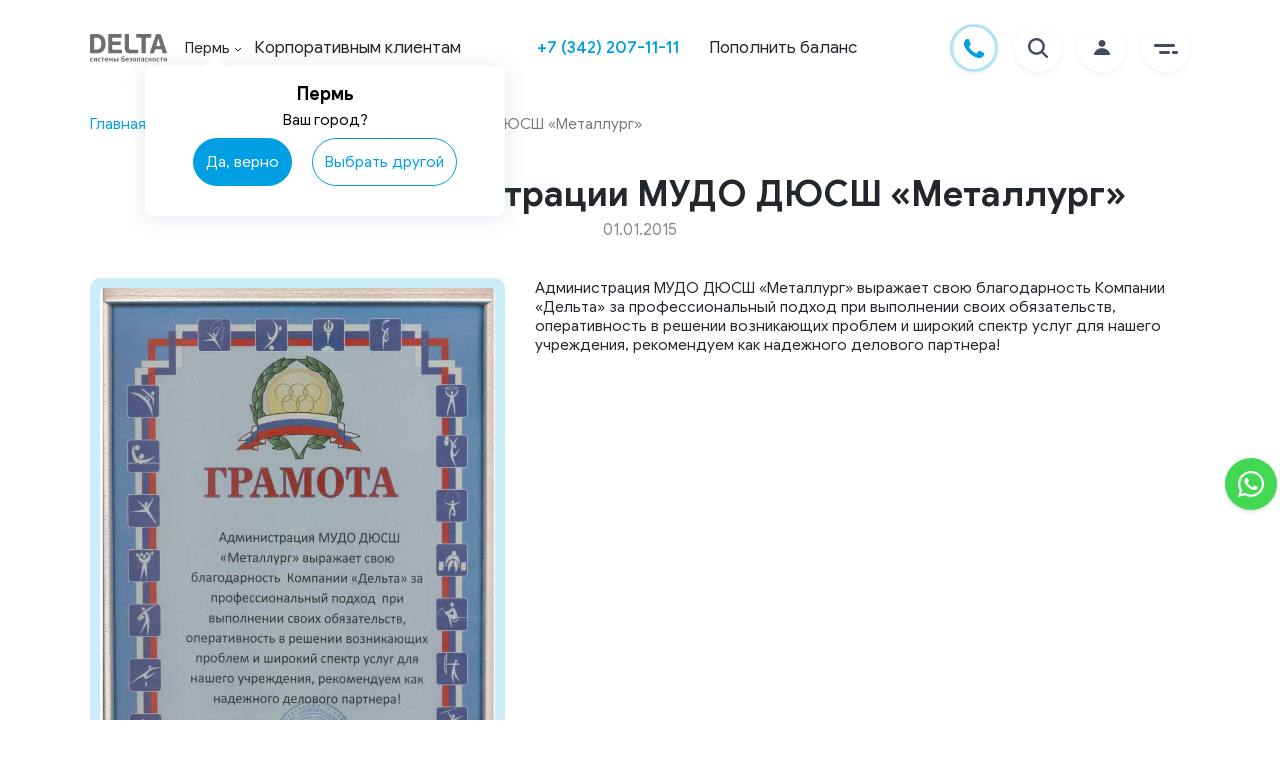

--- FILE ---
content_type: text/html; charset=utf-8
request_url: https://www.delta.ru/perm/reviews/57/
body_size: 21383
content:




<!DOCTYPE html>
<html lang="ru" class="no-js">


<head>
  <meta charset="utf-8">
  <meta name="viewport" content="width=device-width, initial-scale=1.0">
  <meta http-equiv="X-UA-Compatible" content="IE=edge">
  <meta name="msapplication-tap-highlight" content="no">
  <meta name="format-detection" content="telephone=no">

  <!-- Preload critical resources -->
  
  
  <link rel="preload" href="/static/frontend-public/js/deltaVendors.e2013cdd8da16e7c0e87.js" as="script">
  
  <link rel="preload" href="/static/frontend-public/js/deltaBase.354b71d2fadd25594fbf.js" as="script">
  
  <link rel="preload" href="/static/frontend-public/js/pageReviews.c79569432b0e11710ce3.js" as="script">
  
  
  <!-- Favicon -->
  <link rel="icon" type="image/x-icon" href="/media/inline-files/favicon/favicon.ico">
  <link rel="apple-touch-icon" sizes="180x180" href="/media/inline-files/favicon/apple-touch-icon.png">
  <link rel="icon" type="image/png" sizes="32x32" href="/media/inline-files/favicon/favicon-32x32.png">
  <link rel="icon" type="image/png" sizes="16x16" href="/media/inline-files/favicon/favicon-16x16.png">
  <link rel="manifest" href="/media/inline-files/favicon/site.webmanifest">
  <link rel="mask-icon" href="/media/inline-files/favicon/safari-pinned-tab.svg" color="#009fe3">

  <!-- Meta tags -->
  <meta name="msapplication-square150x150logo" content="/media/inline-files/favicon/mstile-150x150.png">
  <meta name="apple-mobile-web-app-title" content="Delta">
  <meta name="application-name" content="Delta">
  <meta name="msapplication-TileColor" content="#ffffff">
  <meta name="theme-color" content="#ffffff">

  <!-- SEO -->
  
  <meta name="google-site-verification" content="xWoTwzd-KFO05SEnABYGb6QhGolIYVLJetIttxV-SYM" />
  <meta name="yandex-verification" content="3e0f23d5aa833911" />
  <meta name="zen-verification" content="G6pY8nbW7XPbAYU9Svy6DX7c70SOpSX0qhAzVlpqFNQzEqPffzn9HOROSAqbgm5V" />
  <meta name="keywords" content="">
  <meta name="description" content="
  Благодарности клиентов компании Дельта: Грамота от администрации МУДО ДЮСШ «Металлург». Посмотреть документы на сайте
  - 01.01.2015
">

  <!-- Open Graph -->
  <meta property="og:title" content="Дельта. Системы безопасности." />
  <meta property="og:description" content="Дельта. Системы безопасности." />
  <meta property="og:image" content="/media/frontend-public/images/schema/logo.svg" />
  <meta property="og:url" content="https://www.delta.ru/perm/reviews/57/" />
  <meta property="og:type" content="website" />
  <meta property="og:site_name" content="Delta" />

  <!-- Canonical URL -->
  
  <link rel="canonical" href="/reviews/57/" />


  <!-- Mobile Apps -->
  <meta name="apple-itunes-app" content="app-id=708986747">
  <meta name="google-play-app" content="app-id=ru.albertsoft.acabinet">
  <link rel="android-touch-icon" href="/media/inline-filesfrontend-public/images/icons/android-icon.jpg">

  <!-- Title -->
  <title>Грамота от администрации МУДО ДЮСШ «Металлург»- 01.01.2015 | Отзывы о компании Delta</title>

  <!-- Styles -->
  
  <link rel="stylesheet" href="/static/frontend-public/css/deltaVendors.82d1dc51bde8b9e7f0e0.css">
  
  
  <link rel="stylesheet" href="/static/frontend-public/css/deltaBase.3adc933e280f948b1184.css">
  
  
  <link rel="stylesheet" href="/static/frontend-public/css/pageReviews.6af7fc5ae196e884331d.css">
  
  

  <!-- Non-critical Scripts -->
  <script src="https://www.google.com/recaptcha/api.js?render=6LeGIhglAAAAAOjnQKi4MNN3i_zKHKNsVCH73IKB"></script>

  
  
  

  <!-- Analytics -->
  <script>
  function setCookie(name, value, expires) {
    var cookie = name + "=" + value + "; path=/; domain=." + location.hostname.replace(/^www\./i, "");
    if (typeof expires !== "undefined") {
      var now = new Date();
      now.setTime(now.getTime() + expires * 24 * 60 * 60 * 1000);
      cookie += "; expires=" + now.toUTCString();
    }
    document.cookie = cookie;
  }

  function getCookie(name) {
    var cookies = document.cookie.split(";"),
      toReturn;
    for (var i = 0; i < cookies.length; i++) {
      var cookie = cookies[i].trim();
      if (cookie.indexOf(name + "=") === 0) {
        toReturn = cookie.substring((name + "=").length, cookie.length);
      }
    }
    return toReturn;
  }

  (function() {
    // Время начала просмотра страницы
    var pageStartTime = new Date().getTime();
    var pageviewTimer = getCookie("pageviewTimer");
    
    // Инициализируем общий счетчик времени
    if (pageviewTimer === undefined || pageviewTimer === null || pageviewTimer === '') {
      pageviewTimer = 0;
    } else {
      pageviewTimer = Number(pageviewTimer);
    }

    // Функция для сохранения времени
    function savePageTime() {
      var currentTime = new Date().getTime();
      var timeSpentOnPage = Math.round((currentTime - pageStartTime) / 1000); // время в секундах
      var totalTime = pageviewTimer + timeSpentOnPage;
      
      // Сохраняем в cookie на 30 минут (0.020833333333333332 дня)
      setCookie("pageviewTimer", totalTime, 0.020833333333333332);
      
      return totalTime;
    }

    // Обработчик события beforeunload для сохранения времени при уходе со страницы
    window.addEventListener('beforeunload', function() {
      savePageTime();
    });

    // Сохраняем время при скрытии/показе страницы (переключение вкладок)
    document.addEventListener('visibilitychange', function() {
      if (document.visibilityState === 'hidden') {
        savePageTime();
      } else if (document.visibilityState === 'visible') {
        // Обновляем время начала при возвращении на страницу
        pageStartTime = new Date().getTime();
      }
    });

  })();
</script>
  <!-- GetResponse Analytics -->
<script type="text/javascript">
    (function(i, s, o, g, r, a, m){
    i['__GetResponseAnalyticsObject'] = r;i[r] = i[r] || function() {(i[r].q = i[r].q || []).push(arguments)};
    a = s.createElement(o);m = s.getElementsByTagName(o)[0];a.async = 1;a.src = g;m.parentNode.insertBefore(a, m);
    })(window, document, 'script', 'https://hello.delta.ru/script/ga.js?v=2&grid=pB1gBWCpY', 'GrTracking');

    // Creates a default GetResponse Tracker with automatic cookie domain configuration.
    GrTracking('setDomain', 'auto');

    // Sends a pageview hit from the tracker just created.
    // allways load current window.location.href - usefull for single page applications
    GrTracking('push');
</script>
<!-- End GetResponse Analytics -->

  
    <!-- Marquiz script start -->
<script async>
  (function (w, d, s, o) {
    var j = d.createElement(s);
    j.async = true;
    j.src = '//script.marquiz.ru/v2.js';
    j.onload = function () {
      if (document.readyState !== 'loading') Marquiz.init(o);
      else document.addEventListener("DOMContentLoaded", function () {
        Marquiz.init(o);
      });
    };
    d.head.insertBefore(j, d.head.firstElementChild);
  })(window, document, 'script', {
    host: '//quiz.marquiz.ru',
    region: 'eu',
    id: '65b7b65445accb0026cb0d6b',
    autoOpen: false,
    autoOpenFreq: 'once',
    openOnExit: false,
    disableOnMobile: false
  });
</script>

<!-- Marquiz script end -->
  

  
    <script async src="https://yastatic.net/s3/passport-sdk/autofill/v1/sdk-suggest-with-polyfills-latest.js"></script>
    <!-- Yandex.Metrika counter -->
<script async type="text/javascript">
  (function (m, e, t, r, i, k, a) {
    m[i] = m[i] || function () {
      (m[i].a = m[i].a || []).push(arguments)
    };
    m[i].l = 1 * new Date();
    for (var j = 0; j < document.scripts.length; j++) {
      if (document.scripts[j].src === r) {
        return;
      }
    }
    k = e.createElement(t), a = e.getElementsByTagName(t)[0], k.async = 1, k.src = r, a.parentNode.insertBefore(k, a)
  })(window, document, "script", "https://mc.yandex.ru/metrika/tag.js", "ym");
  ym(37824330, "init", {
    clickmap: true,
    trackLinks: true,
    accurateTrackBounce: true,
    webvisor: true
  });
</script>
<!-- /Yandex.Metrika counter -->
  

</head>

<body class="reviews-page">
  
    <noscript>
      <div><img src="https://mc.yandex.ru/watch/37824330" style="position:absolute; left:-9999px;" alt="" /></div>
    </noscript>
    <!-- Target Ads Pixel Code -->
<script src="https://cdn.targetads.io/websdk/index.js"></script>
<script>
  console.log('targetads-metrika.html');
   window.targetAdsDataLayer = window.targetAdsDataLayer || {}
   function _targetadsTag(){window.targetAdsDataLayer.data = arguments;}
   _targetadsTag('init', 12737)
   _targetadsTag('page_view');
</script>
<!-- End Target Ads Pixel Code -->

  

  

  <div class="site ">
    
    


<header class="site-header">
    
    <div class="top-header absolute">
      <div class="container">
        <div class="top-header--wrapper">
          <a title="Delta - системы безопасности для охраны квартиры, частного дома, бизнеса, автомобиля и других объектов" class="link home-link" href="/perm/"></a>
          
          <div class="city-dropdown-block">
            <div class="dropdown city-dropdown city-dropdown--header on-dark">
              <span class="regions-title" data-nosnippet>Пермь</span><span>
<svg class="chevron-container" width="8" height="5" viewBox="0 0 8 5" fill="none"
    xmlns="http://www.w3.org/2000/svg">
    <path class="chevron" d="M1 1L4 4L7 1" stroke="white" />
</svg>
</span>

            </div>
            <div class="city-dropdown-choose d-none">
              <div class="city-dropdown-choose__title">
                <span class="regions-title" data-nosnippet>Пермь</span><span>
<svg class="chevron-container" width="8" height="5" viewBox="0 0 8 5" fill="none"
    xmlns="http://www.w3.org/2000/svg">
    <path class="chevron" d="M1 1L4 4L7 1" stroke="white" />
</svg>
</span>

              </div>
              <div class="city-dropdown-choose__subtitle">
                Ваш город?
              </div>
              <div class="city-dropdown-choose__btns">
                <div class="btn btn-primary city-dropdown-choose__btns--yes">
                  Да, верно
                </div>
                <div class="btn btn-white city-dropdown-choose__btns--no">
                  Выбрать другой
                </div>
              </div>
            </div>
          </div>
          
          
          
            <a class="link on-dark link--kk" href="/perm/ohrana-krupnogo-biznesa/">
              Корпоративным клиентам
            </a>
          
        </div>
        <ul class="link-container">

            <li class="link-item">
              
                  <span class="link phone-link"><a href="tel:+73422071111">+7 (342) 207-11-11</a></span>
              
            </li>
            
            <li class="link-item">
                <a class="link" href="#" data-toggle="modal" data-target="#paymentModal"
                    data-ga-category="btn_pay" data-ga-type="header">Пополнить баланс</a>
            </li>
        </ul>
        <ul class="link-container icons">
          <li class="link-item icon call-btn" data-tooltip="Заказать звонок">
            <button class="link icon" data-target="#callMeHeaderForm" data-toggle="modal">
              <svg width="48" height="48" viewBox="0 0 48 48" fill="none" xmlns="http://www.w3.org/2000/svg">
                <path fill-rule="evenodd" clip-rule="evenodd" d="M24 48C37.2548 48 48 37.2548 48 24C48 10.7452 37.2548 0 24 0C10.7452 0 0 10.7452 0 24C0 37.2548 10.7452 48 24 48Z" fill="white"/>
                <path d="M46.5 24C46.5 36.4264 36.4264 46.5 24 46.5C11.5736 46.5 1.5 36.4264 1.5 24C1.5 11.5736 11.5736 1.5 24 1.5C36.4264 1.5 46.5 11.5736 46.5 24Z" stroke="#009FE3" stroke-opacity="0.3" stroke-width="3"/>
                <path fill-rule="evenodd" clip-rule="evenodd" d="M29.6228 26.8882C29.1718 26.7201 28.8438 26.6361 28.5156 27.1403C28.1877 27.6443 27.2447 28.7786 26.9575 29.1146C26.6705 29.4507 26.3835 29.4927 25.8914 29.2406C25.3993 28.9886 23.8138 28.4569 21.9343 26.7414C20.4716 25.4063 19.4839 23.7572 19.1969 23.253C18.9099 22.7489 19.1664 22.4765 19.4127 22.2254C19.634 21.9998 19.9047 21.6373 20.1508 21.3432C20.3968 21.0492 20.4788 20.8391 20.6428 20.5031C20.8069 20.167 20.7248 19.8729 20.6018 19.6209C20.4788 19.3688 19.4947 16.8903 19.0846 15.8821C18.6853 14.9003 18.2795 15.0331 17.9775 15.0177C17.6907 15.0031 17.3624 15 17.0344 15C16.7064 15 16.1732 15.126 15.7222 15.6301C15.2712 16.1342 14 17.3525 14 19.8309C14 22.3094 15.7632 24.7038 16.0092 25.0398C16.2553 25.3759 19.479 30.4621 24.4152 32.6432C25.5893 33.162 26.5058 33.4719 27.2205 33.704C28.3993 34.0871 29.472 34.0331 30.3199 33.9035C31.2653 33.7589 33.2311 32.6853 33.6413 31.5091C34.0514 30.3328 34.0514 29.3247 33.9283 29.1147C33.8053 28.9046 33.4773 28.7786 32.9853 28.5265C32.4931 28.2745 30.0739 27.0562 29.6228 26.8882Z" fill="#009FE3"/>
              </svg>
            </button>
          </li>
          <li class="link-item icon search-btn d-none" data-tooltip="Поиск по сайту">
              <button class="link icon" id="search-btn" data-target="#searchOnSite" data-toggle="modal">
                <svg width="48" height="48" viewBox="0 0 48 48" fill="none" xmlns="http://www.w3.org/2000/svg">
                  <path fill-rule="evenodd" clip-rule="evenodd" d="M24 48C37.2548 48 48 37.2548 48 24C48 10.7452 37.2548 0 24 0C10.7452 0 0 10.7452 0 24C0 37.2548 10.7452 48 24 48Z" fill="white"/>
                  <path d="M33.6935 31.9925L29.1596 27.4586C30.2511 26.0054 30.8404 24.2367 30.8384 22.4192C30.8384 17.7769 27.0615 14 22.4192 14C17.7769 14 14 17.7769 14 22.4192C14 27.0615 17.7769 30.8384 22.4192 30.8384C24.2367 30.8404 26.0054 30.2511 27.4586 29.1596L31.9925 33.6935C32.222 33.8986 32.5213 34.0081 32.829 33.9995C33.1367 33.9909 33.4295 33.8648 33.6472 33.6472C33.8648 33.4295 33.9909 33.1367 33.9995 32.829C34.0081 32.5213 33.8986 32.222 33.6935 31.9925ZM16.4055 22.4192C16.4055 21.2298 16.7582 20.0671 17.419 19.0782C18.0798 18.0892 19.019 17.3184 20.1179 16.8633C21.2167 16.4081 22.4259 16.289 23.5924 16.521C24.759 16.7531 25.8305 17.3258 26.6715 18.1669C27.5126 19.0079 28.0853 20.0794 28.3174 21.246C28.5494 22.4125 28.4303 23.6217 27.9751 24.7205C27.52 25.8194 26.7492 26.7586 25.7602 27.4194C24.7713 28.0802 23.6086 28.4329 22.4192 28.4329C20.8249 28.431 19.2964 27.7968 18.169 26.6694C17.0416 25.5421 16.4074 24.0135 16.4055 22.4192Z" fill="#434C5D"/>
                </svg>
              </button>
          </li>
          <li class="link-item icon wallet">
              <a class="link icon" data-toggle="modal" data-target="#paymentModal"
              data-ga-category="btn_pay" data-ga-type="header">
                  <svg width="48" height="48" viewBox="0 0 48 48" fill="none" xmlns="http://www.w3.org/2000/svg">
                      <path fill-rule="evenodd" clip-rule="evenodd" d="M24 48C37.2548 48 48 37.2548 48 24C48 10.7452 37.2548 0 24 0C10.7452 0 0 10.7452 0 24C0 37.2548 10.7452 48 24 48Z" fill="white"/>
                      <path d="M18.9074 16.9974L27.2791 14.617L26.8358 13.6834C26.5457 13.0766 25.8382 12.8261 25.2558 13.1282L17.7614 16.9974H18.9074Z" fill="#434C5D"/>
                      <path d="M29.878 14.6855C29.7743 14.6855 29.6705 14.7003 29.5668 14.7298L27.6 15.2899L21.5936 16.9972H28.4112H31.3826L31.0147 15.592C30.8732 15.0442 30.3968 14.6855 29.878 14.6855Z" fill="#434C5D"/>
                      <path d="M32.611 17.8574H32.3422H31.9767H31.6112H28.8214H18.5702H17.226H16.0941H15.8842H15.1815C14.8089 17.8574 14.4764 18.0368 14.2594 18.3193C14.1604 18.4495 14.0849 18.5993 14.0424 18.7639C14.0165 18.8671 14 18.9752 14 19.0857V19.2331V20.6334V32.7717C14 33.4498 14.5282 34.0001 15.1791 34.0001H32.6087C33.2596 34.0001 33.7878 33.4498 33.7878 32.7717V29.3447H26.791C25.685 29.3447 24.7865 28.4087 24.7865 27.2566V26.1314V25.7506V25.3699V24.5248C24.7865 23.9597 25.0034 23.4463 25.3548 23.0705C25.6661 22.7363 26.0835 22.5103 26.5504 22.4538C26.6282 22.444 26.7084 22.4391 26.7886 22.4391H32.8068H33.1723H33.5378H33.7878V19.0857C33.7901 18.4077 33.2619 17.8574 32.611 17.8574Z" fill="#434C5D"/>
                      <path d="M34.6155 23.6135C34.4976 23.5005 34.3585 23.4146 34.2028 23.3581C34.0825 23.3163 33.9552 23.2917 33.8208 23.2917H33.7901H33.7666H33.401H32.0828H26.7909C26.14 23.2917 25.6118 23.842 25.6118 24.5201V25.1318V25.5125V25.8933V27.2543C25.6118 27.9323 26.14 28.4826 26.7909 28.4826H33.7901H33.8208C33.9552 28.4826 34.0826 28.4581 34.2028 28.4163C34.3585 28.3622 34.4976 28.2738 34.6155 28.1608C34.8513 27.9372 34.9999 27.613 34.9999 27.2543V24.5201C34.9999 24.1614 34.8513 23.8371 34.6155 23.6135ZM29.2529 26.1316C29.2529 26.4706 28.9888 26.7458 28.6634 26.7458H28.2719C27.9465 26.7458 27.6823 26.4706 27.6823 26.1316V25.7238C27.6823 25.5273 27.7696 25.3528 27.9087 25.2423C28.0101 25.1612 28.1351 25.1096 28.2719 25.1096H28.3709H28.6634C28.9888 25.1096 29.2529 25.3848 29.2529 25.7238V26.1316Z" fill="#434C5D"/>
                  </svg>
              </a>
          </li>
          <li class="link-item icon profile" data-tooltip="Личный кабинет">
              <a class="link icon " href="https://lk.delta.ru/login/?next=/">
                  <svg width="48" height="48" viewBox="0 0 48 48" fill="none" xmlns="http://www.w3.org/2000/svg">
                      <path fill-rule="evenodd" clip-rule="evenodd"
                          d="M24 48C37.2548 48 48 37.2548 48 24C48 10.7452 37.2548 0 24 0C10.7452 0 0 10.7452 0 24C0 37.2548 10.7452 48 24 48Z"
                          fill="white" />
                      <path class="refill" fill-rule="evenodd" clip-rule="evenodd"
                          d="M27.5 19.4091C27.5 21.2919 25.933 22.8182 24 22.8182C22.067 22.8182 20.5 21.2919 20.5 19.4091C20.5 17.5263 22.067 16 24 16C25.933 16 27.5 17.5263 27.5 19.4091ZM24 24.1818C28.4183 24.1818 32 27.2344 32 31H16C16 27.2344 19.5817 24.1818 24 24.1818Z"
                          fill="#434C5D" />
                  </svg>
              </a>
          </li>
          <li class="link-item icon">
              <div class="link icon menu-btn" role="button" aria-pressed="false" tabindex="0">
                  <svg width="48" height="48" viewBox="0 0 48 48" fill="none" xmlns="http://www.w3.org/2000/svg">
                      <path fill-rule="evenodd" clip-rule="evenodd"
                          d="M24 48C37.2548 48 48 37.2548 48 24C48 10.7452 37.2548 0 24 0C10.7452 0 0 10.7452 0 24C0 37.2548 10.7452 48 24 48Z"
                          fill="white" />
                      <path class="refill" fill-rule="evenodd" clip-rule="evenodd"
                          d="M12 21.5C12 20.6716 12.6716 20 13.5 20H31.5C32.3284 20 33 20.6716 33 21.5C33 22.3284 32.3284 23 31.5 23H13.5C12.6716 23 12 22.3284 12 21.5ZM17 28.5C17 27.6716 17.6716 27 18.5 27H26.5C27.3284 27 28 27.6716 28 28.5C28 29.3284 27.3284 30 26.5 30H18.5C17.6716 30 17 29.3284 17 28.5ZM34.5 27C35.3284 27 36 27.6716 36 28.5C36 29.3284 35.3284 30 34.5 30H31.5C30.6716 30 30 29.3284 30 28.5C30 27.6716 30.6716 27 31.5 27H34.5Z"
                          fill="#434C5D" />
                  </svg>
              </div>
          </li>
        </ul>
      </div>
    </div>
    
    <div class="menu-content-header on-dark">
        <div class="mobile-nav">
            
            <div class="dropdown city-dropdown">
                <span class="regions-title" data-nosnippet>Пермь</span><span>
<svg class="chevron-container" width="8" height="5" viewBox="0 0 8 5" fill="none"
    xmlns="http://www.w3.org/2000/svg">
    <path class="chevron" d="M1 1L4 4L7 1" stroke="white" />
</svg>
</span>

            </div>
            
            
            <a href="tel:+73422071111">+7 (342) 207-11-11</a>
        </div>
        <div class="link-container">
            <div class="link-column">
                <ul class="link-wrapper">
                    <li class="link-item"><a class="link menu-link accent" href="/perm/ohrana-kvartir/">Решения</a></li>
                    <li class="link-item"><a class="link menu-link" href="/perm/ohrana-kvartir/">Охрана квартир</a></li>
                    <li class="link-item"><a class="link menu-link" href="/perm/ohrana-kottedjej/">Охрана коттеджей</a></li>
                    <li class="link-item"><a class="link menu-link" href="/perm/ohrana-biznesa/">Охрана бизнеса</a></li>
                    <li class="link-item"><a class="link menu-link" href="/perm/ohrana-auto/">Охрана автомобиля</a></li>
                    <li class="link-item"><a class="link menu-link" href="/perm/pozharnaya-signalizaciya/">Пожарная сигнализация</a></li>
                    <li class="link-item"><a class="link menu-link" href="/perm/smartvideo/">Видеонаблюдение</a></li>
                    <li class="link-item"><a class="link menu-link" href="/perm/skud/">Управление доступом</a></li>
                    <li class="link-item"><a class="link menu-link" href="/perm/datchiki/">Датчики</a></li>
                    <li class="link-item"><a class="link menu-link" href="/perm/kompleksnye-systemy-bezopasnosti/">Комплексные системы безопасности</a></li>
                    <li class="link-item"><a class="link menu-link" href="/perm/fizicheskaya-ohrana/">Физическая охрана</a></li>
                    <li class="link-item"><a class="link menu-link" href="/perm/virtualnaya-trevozhnaya-knopka/">Тревожная кнопка</a></li>
                    <li class="link-item"><a class="link menu-link" href="/perm/pultovaya-ohrana/">Пультовая охрана</a></li>
                </ul>
            </div>

            <div class="link-column">
                <ul class="link-wrapper">
                    <li class="link-item"><a class="link menu-link accent" href="/perm/about/">О компании</a></li>
                    <li class="link-item"><a class="link menu-link" rel="nofollow" href="/perm/stock/">Акции</a></li>
                    <li class="link-item"><a class="link menu-link" rel="nofollow" href="/perm/career/">Вакансии</a></li>
                    <li class="link-item"><a class="link menu-link" rel="nofollow" href="/perm/development/">Партнерам</a></li>
                    <li class="link-item"><a class="link menu-link" href="/perm/blog/">Блог</a></li>
                    <li class="link-item"><a class="link menu-link" rel="nofollow" href="/perm/reviews/">Отзывы</a></li>
                  </ul>
            </div>

            <div class="link-column">
                <ul class="link-wrapper">
                    <li class="link-item"><a class="link menu-link accent" rel="nofollow" href="/perm/faq/">Помощь</a></li>
                    <li class="link-item"><a class="link menu-link" rel="nofollow" href="/perm/mobilnoe-prilojenie/">Мобильное приложение</a></li>
                    <li class="link-item"><a class="link menu-link" rel="nofollow" href="/perm/populyarno-ob-ohrane/">Популярно об охране</a></li>
                    <li class="link-item"><a class="link menu-link" rel="nofollow" rel="nofollow" href="/perm/faq/documents/#help_documents">Документы</a></li>
                    <li class="link-item"><a class="link menu-link" rel="nofollow" rel="nofollow" href="/perm/faq/questions/#help_instructions">Инструкции</a></li>
                    <li class="link-item"><a class="link menu-link" rel="nofollow" rel="nofollow" href="/perm/faq/documents/#help_methods_of_payment">Способы оплаты</a></li>
                    <li class="link-item"><a class="link menu-link" rel="nofollow" rel="nofollow" href="/perm/faq/questions/#help_system">Как работает система</a></li>
                    <li class="link-item"><a class="link menu-link" rel="nofollow" href="/perm/cookie/">Файлы cookies</a></li>
                </ul>
            </div>

            <div class="link-column">
                <ul class="link-wrapper">
                    <li class="link-item"><a class="link menu-link accent" href="/perm/contacts/">Контакты</a></li>
                </ul>
            </div>


        </div>
        <div class="app-links">
            <a href="https://apps.apple.com/ru/app/delta-licnyj-kabinet/id708986747"
                rel="nofollow noopener noreferrer" data-ga-category="btn_ios" class="link apple"
                target="_blank"></a>
            <a href="https://play.google.com/store/apps/details?id=ru.albertsoft.acabinet"
                rel="nofollow noopener noreferrer" data-ga-category="btn_android" class="link google"
                target="_blank"></a>
            <a href="https://appgallery.huawei.com/#/app/C102892775"
                rel="nofollow noopener noreferrer" data-ga-category="btn_huawei" class="link huawei"
                target="_blank"></a>
        </div>
    </div>
</header>

<div class="regions-container">
  <div class="regions-list">
  <button class="regions-list__close"></button>
  <div class="regions-list__title">
    Выберите регион
  </div>
  <ul class="regions-item__list">
    
      <li class="regions-item">
        <a href="/volgograd/reviews/57/" class="link region-link">Волгоград</a>
      </li>
    
      <li class="regions-item">
        <a href="/voronezh/reviews/57/" class="link region-link">Воронеж</a>
      </li>
    
      <li class="regions-item">
        <a href="/ekaterinburg/reviews/57/" class="link region-link">Екатеринбург</a>
      </li>
    
      <li class="regions-item">
        <a href="/kazan/reviews/57/" class="link region-link">Казань</a>
      </li>
    
      <li class="regions-item">
        <a href="/kaluga/reviews/57/" class="link region-link">Калуга</a>
      </li>
    
      <li class="regions-item">
        <a href="/krasnodar/reviews/57/" class="link region-link">Краснодар</a>
      </li>
    
      <li class="regions-item">
        <a href="/kurgan/reviews/57/" class="link region-link">Курган</a>
      </li>
    
      <li class="regions-item">
        <a href="/kursk/reviews/57/" class="link region-link">Курск</a>
      </li>
    
      <li class="regions-item">
        <a href="/lipeck/reviews/57/" class="link region-link">Липецк</a>
      </li>
    
      <li class="regions-item">
        <a href="/magnitogorsk/reviews/57/" class="link region-link">Магнитогорск</a>
      </li>
    
      <li class="regions-item">
        <a href="/reviews/57/" class="link region-link">Москва</a>
      </li>
    
      <li class="regions-item">
        <a href="/naberezhnye-chelny/reviews/57/" class="link region-link">Набережные Челны</a>
      </li>
    
      <li class="regions-item">
        <a href="/nizhnij-novgorod/reviews/57/" class="link region-link">Нижний Новгород</a>
      </li>
    
      <li class="regions-item">
        <a href="/novokuzneck/reviews/57/" class="link region-link">Новокузнецк</a>
      </li>
    
      <li class="regions-item">
        <a href="/novosibirsk/reviews/57/" class="link region-link">Новосибирск</a>
      </li>
    
      <li class="regions-item">
        <a href="/omsk/reviews/57/" class="link region-link">Омск</a>
      </li>
    
      <li class="regions-item">
        <a href="/perm/reviews/57/" class="link region-link">Пермь</a>
      </li>
    
      <li class="regions-item">
        <a href="/rostov-na-donu/reviews/57/" class="link region-link">Ростов-на-Дону</a>
      </li>
    
      <li class="regions-item">
        <a href="/samara/reviews/57/" class="link region-link">Самара</a>
      </li>
    
      <li class="regions-item">
        <a href="/sankt-peterburg/reviews/57/" class="link region-link">Санкт-Петербург</a>
      </li>
    
      <li class="regions-item">
        <a href="/saratov/reviews/57/" class="link region-link">Саратов</a>
      </li>
    
      <li class="regions-item">
        <a href="/smolensk/reviews/57/" class="link region-link">Смоленск</a>
      </li>
    
      <li class="regions-item">
        <a href="/sochi/reviews/57/" class="link region-link">Сочи</a>
      </li>
    
      <li class="regions-item">
        <a href="/tambov/reviews/57/" class="link region-link">Тамбов</a>
      </li>
    
      <li class="regions-item">
        <a href="/tolyatti/reviews/57/" class="link region-link">Тольятти</a>
      </li>
    
      <li class="regions-item">
        <a href="/tula/reviews/57/" class="link region-link">Тула</a>
      </li>
    
      <li class="regions-item">
        <a href="/tyumen/reviews/57/" class="link region-link">Тюмень</a>
      </li>
    
      <li class="regions-item">
        <a href="/ufa/reviews/57/" class="link region-link">Уфа</a>
      </li>
    
      <li class="regions-item">
        <a href="/chelyabinsk/reviews/57/" class="link region-link">Челябинск</a>
      </li>
    
      <li class="regions-item">
        <a href="/yaroslavl/reviews/57/" class="link region-link">Ярославль</a>
      </li>
    
  </ul>
</div>


  <div class="regions-container__overlay"></div>
</div>

    

    <main class="site-main site-main--mt ">
      

<div class="container mt-3">

  <div class="crumbs">
    <a href="/perm/" class="crumbs-item crumbs-item-link">Главная</a>
    <span>></span>
    <a href="/perm/reviews/" class="crumbs-item crumbs-item-link">Отзывы</a>
    <span>></span>
    <div class="crumbs-item">Грамота от администрации МУДО ДЮСШ «Металлург»</div>
  </div>

  <h1 class="section-heading text-center">
    Грамота от администрации МУДО ДЮСШ «Металлург»

    <br>
    <span class="review-page-date">
      01.01.2015
    </span>
  </h1>



  <section class="review">

    <section class="review-item">

      <div class="review-item-image" id="review-item-image">

        
          <img class="review-item-image__image lazy-image" data-src="/media/review_big/dyussh20metallurg.jpg" alt="Грамота от администрации МУДО ДЮСШ «Металлург» - Delta">
        

      </div>

      <div class="review-item-text">
        <p>Администрация МУДО ДЮСШ &laquo;Металлург&raquo; выражает свою благодарность Компании &laquo;Дельта&raquo; за&nbsp;профессиональный подход при выполнении своих обязательств, оперативность в&nbsp;решении возникающих проблем и&nbsp;широкий спектр услуг для нашего учреждения, рекомендуем как надежного делового партнера!</p>
      </div>
    </section>

    <div class="review-back">
      <button onclick="window.history.back();" class="review-back-btn">
        <i class="review-back-btn-icon"></i>
        Вернуться
      </button>
    </div>
  </section>

</div>



      
        
      
      
      
      
      

      

      
    </main>

    

<footer class="site-footer mt-5">

  

  <div class="footer-wrapper">
    <div class="top-block-wrapper">
      <a title="Delta - системы безопасности для охраны квартиры, частного дома, бизнеса, автомобиля и других объектов" class="home-link" href="/perm/"></a>

      <div class="link-container">

        <div class="link-column">
          <ul class="link-wrapper">
            <li class="link-item"><a class="link menu-link" href="/perm/datchiki/">Датчики</a>
            </li>

            
            <li class="link-item"><a class="link menu-link"
                href="/perm/ohrana-kvartir/">Охрана квартир</a></li>
            <li class="link-item"><a class="link menu-link"
                href="/perm/ohrana-kottedjej/">Охрана коттеджей</a></li>
            <li class="link-item"><a class="link menu-link" href="/perm/ohrana-biznesa/">Охрана
                бизнеса</a></li>
            <li class="link-item"><a class="link menu-link"
                href="/perm/ohrana-auto/">Охрана автомобиля</a></li>
            

            <li class="link-item"><a class="link menu-link" href="/perm/pozharnaya-signalizaciya/">Пожарная
                сигнализация</a></li>
            <li class="link-item"><a class="link menu-link"
                href="/perm/smartvideo/">Видеонаблюдение</a></li>
            <li class="link-item"><a class="link menu-link" href="/perm/skud/">Управление
                доступом</a></li>
            <li class="link-item"><a class="link menu-link"
                href="/perm/kompleksnye-systemy-bezopasnosti/">Комплексные системы безопасности</a></li>
            <li class="link-item"><a class="link menu-link"
                href="/perm/fizicheskaya-ohrana/">Физическая охрана</a></li>
            <li class="link-item"><a class="link menu-link" href="/perm/virtualnaya-trevozhnaya-knopka/">Тревожная
                кнопка</a></li>
            <li class="link-item"><a class="link menu-link"
                href="/perm/pultovaya-ohrana/">Пультовая охрана</a></li>
          </ul>
        </div>

        <div class="link-column">
          <ul class="link-wrapper">
            <li class="link-item"><a class="link menu-link" href="/perm/about/">О
                компании</a></li>
            <li class="link-item"><a class="link menu-link"
                href="/perm/contacts/">Контакты</a></li>
            <li class="link-item"><a class="link menu-link"
                href="/perm/career/">Вакансии</a></li>
            <li class="link-item"><a class="link menu-link"
                href="/perm/development/">Партнерам</a></li>
            <li class="link-item"><a class="link menu-link"
                href="/perm/stock/">Акции</a></li>
            <li class="link-item"><a class="link menu-link" href="/perm/blog/">Блог</a>
            </li>
            <li class="link-item"><a class="link menu-link" href="/perm/reviews/">Отзывы</a>
            </li>
            <!-- <li class="link-item"><a class="link menu-link" href="/perm/referalnaya-programma/">Реферальная программа</a></li> -->
          </ul>
        </div>

        <div class="link-column">
          <ul class="link-wrapper">
            <li class="link-item"><a class="link menu-link" href="/perm/faq/">Помощь</a></li>
            <li class="link-item"><a class="link menu-link"
                href="/perm/mobilnoe-prilojenie/">Мобильное приложение</a></li>
            <li class="link-item"><a class="link menu-link"
                href="/perm/populyarno-ob-ohrane/">Популярно об охране</a></li>
            <li class="link-item"><a class="link menu-link" rel="nofollow"
                href="/perm/faq/documents/#help_documents">Документы</a></li>
            <li class="link-item"><a class="link menu-link" rel="nofollow"
                href="/perm/faq/questions/#help_instructions">Инструкции</a></li>
            <li class="link-item"><a class="link menu-link" rel="nofollow"
                href="/perm/faq/documents/#help_methods_of_payment">Способы оплаты</a></li>
            <li class="link-item"><a class="link menu-link" rel="nofollow"
                href="/perm/faq/questions/#help_system">Как работает система</a></li>
            <li class="link-item"><a class="link menu-link" rel="nofollow"
                href="/perm/cookie/">Файлы cookies</a></li>

            
              <li class="link-item" style="white-space: normal;">
                <a class="link menu-link" rel="nofollow" href="/policy/">
                  Политика в отношении обработки персональных данных
                </a>
              </li>
            

          </ul>
        </div>

        <div class="contacts-block">

          <!-- Только для страницы Пультовой охраны -->
          <!-- <div class="footer-address">
                      <span class="footer-address__title">
                        Центральный офис
                      </span> <br> 123123, Москва, Улица Московская, дом 2, строение 3
                    </div> -->
          <!-- Только для страницы Пультовой охраны -->

          <div class="phone-email">
            <span class="call_phone_1"><a href="tel:+73422071111">+7 (342) 207-11-11</a></span>
            <button class="btn btn-primary btn-rounded footer__button uni-form-trigger mr-4" data-toggle="modal"
              data-target="#modal-write-us">Написать нам</button>
            <a href="/perm/audit-biznesa/"
              class="btn btn-primary btn-rounded footer__button footer__button--red">Покупаем ЧОПы</a>
          </div>
          <div class="social-links">
            <a href="https://t.me/go_delta" target="_blank" class="link social telegram"></a>
            <a href="https://vk.com/deltasecurity" target="_blank" class="link social vk"></a>
            <a href="https://dzen.ru/go_delta" target="_blank" class="link social dzen"></a>
            <a href="/whatsapp" target="_blank" class="link social whatsapp"></a>
          </div>
          <div class="app-links">
            <a href="https://apps.apple.com/ru/app/delta-licnyj-kabinet/id708986747"
              rel="nofollow noopener noreferrer" data-ga-category="btn_ios" data-ga-type="footer" class="link apple"
              target="_blank"></a>
            <a href="https://play.google.com/store/apps/details?id=ru.albertsoft.acabinet"
              rel="nofollow noopener noreferrer" data-ga-category="btn_android" data-ga-type="footer"
              class="link google" target="_blank"></a>
            <a href="https://appgallery.huawei.com/#/app/C102892775" rel="nofollow noopener noreferrer"
              data-ga-category="btn_huawei" data-ga-type="footer" class="link huawei" target="_blank"></a>
          </div>
        </div>
      </div>
    </div>
    <div class="bottom-block-wrapper">
      <div class="text-container footnote-text mb-4">
        * По отзывам клиентов компании.
      </div>
      <div class="text-container ab-note-text mb-4">
        * Согласно рейтингам агентства Markswebb за 2019-2021 г.г. по направлениям «Лучшие цифровые офисы в мобильном
        банке на IOS» и «Лучшие цифровые офисы в мобильном банке на Android»
        АО «АЛЬФА-БАНК», лицензия ЦБ РФ №1326 от 16.01.2015 г.
      </div>
      <div class="text-container">
        <div class="text">© 2025 Дельта</div>
        <div class="text">
          
          Применяемые на данном интернет-сайте названия: Компания Дельта,
          Дельта, Федеральная компания Дельта — это предприятия, работающие
          под брендом и оказывающие услуги по организации охраны
          недвижимости, имущества, транспортных средств, и имеющие все
          необходимые лицензии и разрешения. Данный интернет-сайт носит
          исключительно справочно-информационный, аналитический, обзорный
          характер и ни при каких условиях не является публичной офертой,
          определяемой положениями Статьи 437 Гражданского кодекса РФ, и не
          имеет в качестве основной цели продвижение услуг на рынке.
          

        </div>
      </div>
    </div>
  </div>
</footer>

  </div>

  <!-- Lazy loaded components -->
  
    <div id="socials-right" class="socials-right" data-lazy-load="true">
      <ul>
        <li class="link-item icon whatsapp-link" data-tooltip="WhatsApp">
          
            <a class="link icon" target="_blank" href="/whatsapp">
          
            <svg width="52" height="52" viewBox="0 0 52 52" fill="none" xmlns="http://www.w3.org/2000/svg">
              <g clip-path="url(#clip0_301_8)">
                <path fill-rule="evenodd" clip-rule="evenodd" d="M26 52C40.3594 52 52 40.3594 52 26C52 11.6406 40.3594 0 26 0C11.6406 0 0 11.6406 0 26C0 40.3594 11.6406 52 26 52Z" fill="#43D854" />
                <path fill-rule="evenodd" clip-rule="evenodd" d="M35.2119 16.7783C32.7678 14.3431 29.5174 13.0014 26.0543 13C18.9188 13 13.1114 18.7793 13.1085 25.8828C13.1077 28.1535 13.7037 30.3699 14.8366 32.3237L13 39L19.8627 37.2085C21.7536 38.2348 23.8824 38.7758 26.0491 38.7766H26.0544C26.0548 38.7766 26.0539 38.7766 26.0544 38.7766C33.1892 38.7766 38.9971 32.9967 39 25.8931C39.0014 22.4506 37.6561 19.2136 35.2119 16.7783ZM26.0545 36.6007H26.0501C24.1193 36.6 22.2257 36.0838 20.5736 35.1081L20.1807 34.8761L16.1082 35.9391L17.1952 31.9877L16.9393 31.5825C15.8623 29.8776 15.2934 27.9069 15.2943 25.8836C15.2966 19.9795 20.1236 15.176 26.0586 15.176C28.9326 15.1771 31.6342 16.2924 33.6657 18.3165C35.6971 20.3404 36.8153 23.0309 36.8143 25.8922C36.812 31.7969 31.9851 36.6007 26.0545 36.6007ZM29.7463 27.5334C29.4499 27.4259 29.2342 27.3722 29.0185 27.6944C28.8029 28.0167 28.183 28.7419 27.9943 28.9567C27.8056 29.1716 27.6169 29.1984 27.2935 29.0372C26.9699 28.8761 25.9277 28.5362 24.6922 27.4395C23.7306 26.586 23.0814 25.5317 22.8928 25.2094C22.7041 24.8871 22.8726 24.7129 23.0346 24.5523C23.1801 24.4082 23.3581 24.1764 23.5198 23.9885C23.6816 23.8005 23.7354 23.6662 23.8433 23.4514C23.9511 23.2364 23.8971 23.0485 23.8163 22.8873C23.7354 22.7262 23.0885 21.1417 22.819 20.4971C22.5564 19.8694 22.2897 19.9543 22.0911 19.9445C21.9027 19.9352 21.6868 19.9331 21.4712 19.9331C21.2555 19.9331 20.9051 20.0137 20.6087 20.336C20.3122 20.6583 19.4765 21.4371 19.4765 23.0216C19.4765 24.6061 20.6356 26.1368 20.7973 26.3517C20.959 26.5666 23.0783 29.8182 26.3231 31.2126C27.0948 31.5442 27.6974 31.7423 28.1671 31.8907C28.942 32.1357 29.6472 32.1011 30.2045 32.0182C30.826 31.9258 32.1182 31.2394 32.3879 30.4875C32.6574 29.7356 32.6574 29.091 32.5766 28.9567C32.4957 28.8224 32.2801 28.7419 31.9566 28.5807C31.6331 28.4196 30.0428 27.6408 29.7463 27.5334Z" fill="white" />
              </g>
              <defs>
                <clipPath id="clip0_301_8">
                  <rect width="52" height="52" fill="white" />
                </clipPath>
              </defs>
            </svg>
          </a>
        </li>
      </ul>
    </div>
  

  <div id="page-up-btn" class="page-up-btn" data-lazy-load="true">
    <div class="page-up-btn-image"></div>
  </div>

  <!-- Forms -->
  
  <div data-lazy-load="true">
    

<div class="modal fade" id="leadForm" tabindex="-1" aria-hidden="true">
  <div class="modal-dialog modal-dialog-centered">
    <div class="modal-content">
      <div class="modal-header">
        <div class="modal-title">Эксперт на связи</div>
        <div class="modal-subtitle">Подберет решение и ответит на все вопросы</div>
        <button type="button" class="close" data-dismiss="modal"></button>
      </div>
      <div class="modal-body">
        <form class="lead-form" action="/perm/universal_form/lead_form/">
          <input type="hidden" name="csrfmiddlewaretoken" value="izNOVqpfoxMk1Z3FhDThCIan0raSo9EbrUJPMFtUrnVFGPCoTAZQrWCi4qA3cPnj">
          
          <div class="form-group">
            <input type="text" name="name" class="form-control" name="name" placeholder="Ваше имя" autocomplete="off" maxlength="100" required id="id_name">
          </div>
          
          <div class="form-group">
            <input type="tel" name="phone" class="form-control" name="phone" placeholder="Телефон" autocomplete="off" maxlength="20" required id="id_phone">
          </div>
          
          <input type="hidden" name="title" value="-">
          <input type="hidden" name="description" value="-">
          <input type="hidden" name="type-promo" value="-">
          <input type="hidden" name="region" value="-">
          <input type="hidden" name="duration" value="0">
          <input type="hidden" class="g-recaptcha-response" name="g-recaptcha-response">

          <input class="btn btn-primary btn-secondary w-100 mt-1" disabled="disabled" value="Заказать" type="submit">

          <small class="d-block w-100 text-center mt-3">Нажимая "Заказать звонок", вы принимаете
            <a class="text-nowrap" href="/policy/" target="_blank">
              Условия обработки персональных данных
            </a> и даете
            <a class="text-nowrap" href="/media/uploads/policy-files/agreement-pnd-delta-2025-01.pdf" target="_blank">
              Согласие на обработку персональных данных
            </a>
          </small>
        </form>
      </div>
      <div class="modal-image"></div>
    </div>
  </div>
</div>

<div class="modal fade" id="callMeHeaderForm" tabindex="-1" aria-hidden="true">
  <div class="modal-dialog modal-dialog-centered">
    <div class="modal-content">
      <div class="modal-header">
        <div class="modal-title">Заказать звонок</div>
        <div class="modal-subtitle">
          Оставьте заявку, и мы вам обязательно перезвоним! <br>
          Или вы можете позвонить нам: <span class="link"><a href="tel:+73422071111">+7 (342) 207-11-11</a></span>
        </div>
        <button type="button" class="close" data-dismiss="modal"></button>
      </div>
      <div class="modal-body">
        <form class="callmeheader-form" action="/perm/universal_form/lead_form/">
          <input type="hidden" name="csrfmiddlewaretoken" value="izNOVqpfoxMk1Z3FhDThCIan0raSo9EbrUJPMFtUrnVFGPCoTAZQrWCi4qA3cPnj">
          
          <div class="form-group">
            <input type="text" name="name" class="form-control" name="name" placeholder="Ваше имя" autocomplete="off" maxlength="100" required id="id_name">
          </div>
          
          <div class="form-group">
            <input type="tel" name="phone" class="form-control" name="phone" placeholder="Телефон" autocomplete="off" maxlength="20" required id="id_phone">
          </div>
          
          <input type="hidden" name="duration" value="0">
          <input type="hidden" class="g-recaptcha-response" name="g-recaptcha-response">
          <input class="btn btn-primary btn-secondary w-100 mt-1" disabled="disabled" value="Заказать" type="submit">
        </form>
        <small class="d-block w-100 text-center mt-3 js-conditions">Нажимая "Заказать звонок", вы принимаете
          <a class="text-nowrap" href="/policy/" target="_blank">
            Условия обработки персональных данных
          </a> и даете
          <a class="text-nowrap" href="/media/uploads/policy-files/agreement-pnd-delta-2025-01.pdf" target="_blank">
            Согласие на обработку персональных данных
          </a>
        </small>
      </div>
      <div class="modal-image"></div>
    </div>
  </div>
</div>

<div class="modal fade" id="rememberNumObForm" tabindex="-1" aria-hidden="true">
  <div class="modal-dialog modal-dialog-centered">
    <div class="modal-content modal-content--width">
      <div class="modal-header">
        <div class="modal-title">Кажется вам требуется помощь</div>
        <div class="modal-subtitle">Отправьте заявку и мы свяжемся с вами</div>
        <button type="button" class="close" data-dismiss="modal"></button>
      </div>
      <div class="modal-body">
        <form class="nkp-form" action="/perm/universal_form/lead_form/">
          <input type="hidden" name="csrfmiddlewaretoken" value="izNOVqpfoxMk1Z3FhDThCIan0raSo9EbrUJPMFtUrnVFGPCoTAZQrWCi4qA3cPnj">
          
          <div class="form-group">
            <input type="text" name="name" class="form-control" name="name" placeholder="Ваше имя" autocomplete="off" maxlength="100" required id="id_name">
          </div>
          
          <div class="form-group">
            <input type="tel" name="phone" class="form-control" name="phone" placeholder="Телефон" autocomplete="off" maxlength="20" required id="id_phone">
          </div>
          
          <input type="hidden" name="email_key" value="email_request_support">
          <input type="hidden" name="duration" value="0">
          <input type="hidden" class="g-recaptcha-response" name="g-recaptcha-response">
          <input class="btn btn-primary btn-secondary w-100 mt-1" disabled="disabled" value="Отправить" type="submit">
        </form>
        <small class="d-block w-100 text-center mt-3 js-conditions">Нажимая "Отправить", вы принимаете
          <a class="text-nowrap" href="/policy/" target="_blank">
            Условия обработки персональных данных
          </a> и даете
          <a class="text-nowrap" href="/media/uploads/policy-files/agreement-pnd-delta-2025-01.pdf" target="_blank">
            Согласие на обработку персональных данных
          </a>
        </small>
      </div>
      <div class="modal-image modal-image--request"></div>
    </div>
  </div>
</div>


<div class="modal fade" id="chooseOhranaProductForm" tabindex="-1" aria-hidden="true">
  <div class="modal-dialog modal-dialog-centered">
    <div class="modal-content modal-content--width">
      <div class="modal-header">
        <div class="modal-title">Оставьте заявку</div>
        <div class="modal-subtitle">
          Вы в одном шаге от территории безопасности. Осталось обсудить финальные детали.
        </div>
        <button type="button" class="close" data-dismiss="modal"></button>
      </div>
      <div class="modal-body">
        <form class="choose-ohrana-product-form"
          action="/perm/universal_form/product_form/">
          <input type="hidden" name="csrfmiddlewaretoken" value="izNOVqpfoxMk1Z3FhDThCIan0raSo9EbrUJPMFtUrnVFGPCoTAZQrWCi4qA3cPnj">
          
          <div class="form-group">
            <input type="text" name="name" class="form-control" name="name" placeholder="Ваше имя" autocomplete="off" maxlength="100" required id="id_name">
          </div>
          
          <div class="form-group">
            <input type="tel" name="phone" class="form-control" name="phone" placeholder="Телефон" autocomplete="off" maxlength="20" required id="id_phone">
          </div>
          
          <div class="form-group">
            <input type="text" name="promocode" class="form-control" name="promocodeProduct" placeholder="Промокод" autocomplete="off" maxlength="100" id="id_promocode">
          </div>
          
          <div class="form-group">
            <input type="hidden" name="kit_name" class="js-order-kit-name" name="orderKitName" data-default-value="" value="" id="id_kit_name">
          </div>
          
          <div class="form-group">
            <input type="hidden" name="connection_cost" class="js-order-connection-cost" name="orderConnectionCost" value="0" id="id_connection_cost">
          </div>
          
          <div class="form-group">
            <input type="hidden" name="subscription_cost" class="js-order-subscription-cost" name="orderSubscriptionCost" value="0" id="id_subscription_cost">
          </div>
          
          <div class="form-group">
            <input type="hidden" name="products" class="js-order-options" name="orderOptions" value="" id="id_products">
          </div>
          
          
          <div class="form-group">
            <input class="js-order-subscription-cost" name="subscription_cost_ovo" type="hidden" value="0">
          </div>
          <input type="hidden" name="duration" value="0">
          <input type="hidden" class="g-recaptcha-response" name="g-recaptcha-response">

          <input class="btn btn-primary btn-secondary w-100 mt-1" disabled="disabled" value="Заказать" type="submit">
        </form>
        <small class="d-block w-100 text-center mt-3 js-conditions">Нажимая "Заказать звонок", вы принимаете
          <a class="text-nowrap" href="/policy/" target="_blank">
            Условия обработки персональных данных
          </a> и даете
          <a class="text-nowrap" href="/media/uploads/policy-files/agreement-pnd-delta-2025-01.pdf" target="_blank">
            Согласие на обработку персональных данных
          </a>
        </small>
      </div>
      <div class="modal-image modal-image--request"></div>
    </div>
  </div>
</div>


<div class="modal fade" id="newProductForm" tabindex="-1" aria-hidden="true">
  <div class="modal-dialog modal-dialog-centered">
    <div class="modal-content modal-content--width">
      <div class="modal-header">
        <div class="modal-title">Оставьте заявку</div>
        <div class="modal-subtitle">
          Вы в одном шаге от территории безопасности. Осталось обсудить финальные детали.
        </div>
        <button type="button" class="close" data-dismiss="modal"></button>
      </div>
      <div class="modal-body">
        <form class="new-product-form" action="/perm/universal_form/product_form/">
          <input type="hidden" name="csrfmiddlewaretoken" value="izNOVqpfoxMk1Z3FhDThCIan0raSo9EbrUJPMFtUrnVFGPCoTAZQrWCi4qA3cPnj">
          
          <div class="form-group">
            <input type="text" name="name" class="form-control" name="name" placeholder="Ваше имя" autocomplete="off" maxlength="100" required id="id_name">
          </div>
          
          <div class="form-group">
            <input type="tel" name="phone" class="form-control" name="phone" placeholder="Телефон" autocomplete="off" maxlength="20" required id="id_phone">
          </div>
          
          <div class="form-group">
            <input type="text" name="promocode" class="form-control" name="promocodeProduct" placeholder="Промокод" autocomplete="off" maxlength="100" id="id_promocode">
          </div>
          
          <div class="form-group">
            <input type="hidden" name="kit_name" class="js-order-kit-name" name="orderKitName" data-default-value="" value="" id="id_kit_name">
          </div>
          
          <div class="form-group">
            <input type="hidden" name="connection_cost" class="js-order-connection-cost" name="orderConnectionCost" value="0" id="id_connection_cost">
          </div>
          
          <div class="form-group">
            <input type="hidden" name="subscription_cost" class="js-order-subscription-cost" name="orderSubscriptionCost" value="0" id="id_subscription_cost">
          </div>
          
          <div class="form-group">
            <input type="hidden" name="products" class="js-order-options" name="orderOptions" value="" id="id_products">
          </div>
          
          <input type="hidden" name="duration" value="0">
          <input type="hidden" class="g-recaptcha-response" name="g-recaptcha-response">
          <input class="btn btn-primary btn-secondary w-100 mt-1" disabled="disabled" value="Заказать" type="submit">
        </form>
        <small class="d-block w-100 text-center mt-3 js-conditions">Нажимая "Заказать звонок", вы принимаете
          <a class="text-nowrap" href="/policy/" target="_blank">
            Условия обработки персональных данных
          </a> и даете
          <a class="text-nowrap" href="/media/uploads/policy-files/agreement-pnd-delta-2025-01.pdf" target="_blank">
            Согласие на обработку персональных данных
          </a>
        </small>
      </div>
      <div class="modal-image modal-image--request"></div>
    </div>
  </div>
</div>

<div class="modal fade" id="vacancyForm" tabindex="-1" aria-hidden="true">
  <div class="modal-dialog modal-dialog-centered">
    <div class="modal-content">
      <div class="modal-header">
        <div class="modal-title">
          Оставь заявку и мы <br>
          свяжемся с тобой!
        </div>
        <button type="button" class="close" data-dismiss="modal"></button>
      </div>
      <div class="modal-body">
        <form class="vacancy-form" id="vacancy-form"
          action="/perm/universal_form/vacancy_form/">
          <input type="hidden" name="csrfmiddlewaretoken" value="izNOVqpfoxMk1Z3FhDThCIan0raSo9EbrUJPMFtUrnVFGPCoTAZQrWCi4qA3cPnj">
          
          <input type="hidden" name="duration" value="0">
          <input type="hidden" class="g-recaptcha-response" name="g-recaptcha-response">
          <input class="btn btn-primary btn-secondary w-100 mt-1" disabled="disabled" value="Отправить" type="submit">
        </form>
        <small class="d-block w-100 text-center mt-3 js-conditions">
          Нажимая "Отправить", я даю 
          <a class="text-nowrap" href="/media/uploads/policy-files/agreement-pnd-delta-constanta-2025-01.pdf" target="_blank">
            Согласие на обработку моих персональных данных
          </a> <br>
          на условиях, определенных
          <a class="text-nowrap" href="/media/uploads/policy-files/policy-pnd-delta-constanta-2025-01.pdf" target="_blank">
            Политикой в отношении обработки персональных данных
          </a>
        </small>
      </div>
    </div>
  </div>
</div>

<div class="modal fade" id="partnerModal" tabindex="-1" aria-hidden="true">
  <div class="modal-dialog modal-dialog-centered">
    <div class="modal-content modal-content--width">
      <div class="modal-header">
        <div class="modal-title">
          Отправить запрос на обсуждение проекта
        </div>
        <div class="modal-subtitle">
          Обратите внимание, что предложения о простой закупке товаров и услуг рассматриваться не будут
        </div>
        <button type="button" class="close" data-dismiss="modal"></button>
      </div>
      <div class="modal-body">
        <form class="partner-form" id="partner-form"
          action="/perm/universal_form/development_form/">
          <input type="hidden" name="csrfmiddlewaretoken" value="izNOVqpfoxMk1Z3FhDThCIan0raSo9EbrUJPMFtUrnVFGPCoTAZQrWCi4qA3cPnj">
          
          <input type="hidden" name="duration" value="0">
          <input type="hidden" class="g-recaptcha-response" name="g-recaptcha-response">
          <input class="btn btn-primary btn-secondary w-100 mt-1" disabled="disabled" value="Отправить" type="submit">
        </form>
        <small class="d-block w-100 text-center mt-3 js-conditions">Нажимая "Отправить", вы принимаете
          <a class="text-nowrap" href="/policy/" target="_blank">
            Условия обработки персональных данных
          </a> и даете
          <a class="text-nowrap" href="/media/uploads/policy-files/agreement-pnd-delta-2025-01.pdf" target="_blank">
            Согласие на обработку персональных данных
          </a>
        </small>
        <div class="modal-body__bottom-text">
          Если ваше предложение интересно для сотрудничества, DELTA с вами обязательно свяжется в течение 3-х рабочих дней.
        </div>
      </div>
      <div class="modal-with-image__img-wrap">
        <img class="modal-with-image__img mb-5" src="/media/inline-files/images/redesign/snippets/box.png" alt="Обратная связь">
      </div>
    </div>
  </div>
</div>

<div class="modal fade" id="agentModal" tabindex="-1" aria-hidden="true">
  <div class="modal-dialog modal-dialog-centered">
    <div class="modal-content modal-content--width">
      <div class="modal-header">
        <div class="modal-title">
          Отправить заявку на консультацию по агентированию
        </div>
        <div class="modal-subtitle">
          Если вы хотите зарабатывать до 40 000 руб. со сделки, не сидеть в офисе, то заполните данные, и DELTA свяжется с Вами, чтобы проконсультировать по условиям сотрудничества
        </div>
        <button type="button" class="close" data-dismiss="modal"></button>
      </div>
      <div class="modal-body">
        <form class="partner-form" id="agent-form"
          action="/perm/universal_form/development_form/">
          <input type="hidden" name="csrfmiddlewaretoken" value="izNOVqpfoxMk1Z3FhDThCIan0raSo9EbrUJPMFtUrnVFGPCoTAZQrWCi4qA3cPnj">
          
          <input type="hidden" name="duration" value="0">
          <input type="hidden" class="g-recaptcha-response" name="g-recaptcha-response">
          <input class="btn btn-primary btn-secondary w-100 mt-1" disabled="disabled" value="Отправить" type="submit">
        </form>
        <small class="d-block w-100 text-center mt-3 js-conditions">Нажимая "Отправить", вы принимаете
          <a class="text-nowrap" href="/policy/" target="_blank">
            Условия обработки персональных данных
          </a> и даете
          <a class="text-nowrap" href="/media/uploads/policy-files/agreement-pnd-delta-2025-01.pdf" target="_blank">
            Согласие на обработку персональных данных
          </a>
        </small>
      </div>
      <div class="modal-with-image__img-wrap">
        <img class="modal-with-image__img mb-5" src="/media/inline-files/images/redesign/snippets/box.png" alt="Обратная связь">
      </div>
    </div>
  </div>
</div>



<div class="modal fade" id="productForm" tabindex="-1" aria-hidden="true">
  <div class="modal-dialog modal-dialog-centered">
    <div class="modal-content">
      <div class="modal-header">
        <div class="modal-title text-center">Заказать комплект</div>
        <button type="button" class="close" data-dismiss="modal"></button>
      </div>
      <div class="modal-body">
        <form class="product-form" action="/perm/universal_form/product_form/" method="POST">
          <input type="hidden" name="csrfmiddlewaretoken" value="izNOVqpfoxMk1Z3FhDThCIan0raSo9EbrUJPMFtUrnVFGPCoTAZQrWCi4qA3cPnj">
          
          <div class="form-group">
            <input type="text" name="name" class="form-control" name="name" placeholder="Ваше имя" autocomplete="off" maxlength="100" required id="id_name">
          </div>
          
          <div class="form-group">
            <input type="tel" name="phone" class="form-control" name="phone" placeholder="Телефон" autocomplete="off" maxlength="20" required id="id_phone">
          </div>
          
          <div class="form-group">
            <input type="text" name="promocode" class="form-control" name="promocodeProduct" placeholder="Промокод" autocomplete="off" maxlength="100" id="id_promocode">
          </div>
          
          <div class="form-group">
            <input type="hidden" name="kit_name" class="js-order-kit-name" name="orderKitName" data-default-value="" value="" id="id_kit_name">
          </div>
          
          <div class="form-group">
            <input type="hidden" name="connection_cost" class="js-order-connection-cost" name="orderConnectionCost" value="0" id="id_connection_cost">
          </div>
          
          <div class="form-group">
            <input type="hidden" name="subscription_cost" class="js-order-subscription-cost" name="orderSubscriptionCost" value="0" id="id_subscription_cost">
          </div>
          
          <div class="form-group">
            <input type="hidden" name="products" class="js-order-options" name="orderOptions" value="" id="id_products">
          </div>
          
          <input type="hidden" name="duration" value="0">
          <input type="hidden" class="g-recaptcha-response" name="g-recaptcha-response">
          <input class="btn btn-primary btn-secondary w-100 mt-1" disabled="disabled" value="Заказать" type="submit">
        </form>
        <small class="d-block w-100 text-center mt-3">Нажимая "Заказать", вы принимаете
          <a class="text-nowrap" href="/policy/" target="_blank">
            Условия обработки персональных данных
          </a> и даете
          <a class="text-nowrap" href="/media/uploads/policy-files/agreement-pnd-delta-2025-01.pdf" target="_blank">
            Согласие на обработку персональных данных
          </a>
        </small>
      </div>
    </div>
  </div>
</div>


<div aria-hidden="true" class="modal modal-with-image fade" id="modal-write-us" role="dialog" tabindex="-1">
  <div class="modal-dialog modal-dialog-centered" role="document">
    <div class="modal-content modal-content--width">
      <div class="modal-header">
        <div class="modal-title">Написать нам</div>
        <button class="close" data-dismiss="modal" type="button"></button>
      </div>
      <div class="modal-body">
        <form id="WriteUsForm" action="/perm/universal_form/write_us_form/"
          data-unified-form method="POST">
          <input type="hidden" name="csrfmiddlewaretoken" value="izNOVqpfoxMk1Z3FhDThCIan0raSo9EbrUJPMFtUrnVFGPCoTAZQrWCi4qA3cPnj">
          
              <div class="form-group">
                  
                  <input type="text" name="name" class="form-control" name="name" placeholder="Ваше имя" autocomplete="off" maxlength="100" required id="id_name">
              </div>
          
              <div class="form-group">
                  
                  <input type="tel" name="phone" class="form-control" name="phone" placeholder="Телефон" autocomplete="off" maxlength="20" minlength="18" required id="id_phone">
              </div>
          
              <div class="form-group">
                  
                      <label class="form-label">Являетесь клиентом?</label>
                  
                  <ul id="id_is_client" class="is-client mr-1">
    <li><label for="id_is_client_0"><input type="radio" name="is_client" value="yes" class="is-client mr-1" name="is_client" placeholder="Являетесь клиентом" type="text" autocomplete="off" required id="id_is_client_0">
 Да</label>

</li>
    <li><label for="id_is_client_1"><input type="radio" name="is_client" value="no" class="is-client mr-1" name="is_client" placeholder="Являетесь клиентом" type="text" autocomplete="off" required id="id_is_client_1">
 Нет</label>

</li>
</ul>
              </div>
          
              <div class="form-group">
                  
                  <textarea name="message" cols="40" rows="3" class="form-control" name="message" placeholder="Введите текст сообщения" type="text" autocomplete="off" id="id_message">
</textarea>
              </div>
          
              <div class="form-group">
                  
                  <input type="text" name="object_number" class="form-control num-object" name="object_number" placeholder="Номер объекта" autocomplete="off" maxlength="50" minlength="10" id="id_object_number">
              </div>
          
              <div class="form-group">
                  
                  <input type="text" name="contract_number" class="form-control num-contract" name="contract_number" placeholder="Номер договора" autocomplete="off" maxlength="50" minlength="13" id="id_contract_number">
              </div>
          
          <input type="hidden" name="duration" value="0">
          <input type="hidden" class="g-recaptcha-response" name="g-recaptcha-response">
          <input type="hidden" name="tester" value="0">
          <input type="hidden" name="action" value="validate_captcha">
          <button
          class="btn btn-primary btn-block btn-secondary"
          disabled="disabled"
          type="submit"
          form="WriteUsForm"
          id="write-us-submit-captcha"
          style="order: 10;">
            Отправить
          </button>
        </form>
      </div>
      <div class="modal-footer">
        <small class="mt-2 text-center">
          Нажимая "Отправить", вы принимаете
          <a class="text-nowrap" href="/policy/" target="_blank">
            Условия обработки персональных данных
          </a> и даете
          <a class="text-nowrap" href="/media/uploads/policy-files/agreement-pnd-delta-2025-01.pdf" target="_blank">
            Согласие на обработку персональных данных
          </a>
        </small>
      </div>
      <div class="modal-with-image__img-wrap">
        <img class="modal-with-image__img mb-5" src="/media/inline-files/images/redesign/snippets/box.png" alt="Обратная связь">
      </div>
    </div>
  </div>
</div>


<div class="ca-popup modal fade" id="caPopupForm" tabindex="-1" aria-hidden="true">
  <div class="modal-dialog">
    <div class="modal-content">
      <div class="ca-popup__modal">
        <button type="button" class="ca-popup__modal__close close" data-dismiss="modal"></button>
        <div class="ca-popup__modal__title">
          Оставьте заявку, и мы свяжемся с Вами!
        </div>

        <form class="ca-popup__modal__form" id="ca-form"
        action="/perm/universal_form/lead_form/">
          <input type="hidden" name="csrfmiddlewaretoken" value="izNOVqpfoxMk1Z3FhDThCIan0raSo9EbrUJPMFtUrnVFGPCoTAZQrWCi4qA3cPnj">
          
          <div class="form-group">
            <input type="text" name="name" class="form-control" name="name" placeholder="Ваше имя" autocomplete="off" maxlength="100" required id="id_name">
          </div>
          
          <div class="form-group">
            <input type="tel" name="phone" class="form-control" name="phone" placeholder="Телефон" autocomplete="off" maxlength="20" required id="id_phone">
          </div>
          
          <input type="hidden" name="title" value="-">
          <input type="hidden" name="description" value="-">
          <input type="hidden" name="type-promo" value="-">
          <input type="hidden" name="region" value="-">
          <input type="hidden" name="duration" value="0">
          <input type="hidden" class="g-recaptcha-response" name="g-recaptcha-response">


          <input type="submit" class="btn ca-btn ca-btn_blue" disabled="disabled" value="ЗАКАЗАТЬ">
          <small class="w-100 text-center ca-popup__modal__confidence">
             Нажимая "Заказать", вы принимаете
             <a class="text-nowrap" href="/policy/" target="_blank">
               Условия обработки персональных данных
             </a>
             и даете
             <a class="text-nowrap" href="/media/uploads/policy-files/agreement-pnd-delta-2025-01.pdf" target="_blank">
               Согласие на обработку персональных данных
             </a>
          </small>
        </form>
      </div>
    </div>
  </div>
</div>


<div class="modal fade" id="leadForm" tabindex="-1" aria-hidden="true">
  <div class="modal-dialog modal-dialog-centered">
    <div class="modal-content">
      <div class="modal-header">
        <div class="modal-title">Эксперт на связи</div>
        <div class="modal-subtitle">Подберет решение и ответит на все вопросы</div>
        <button type="button" class="close" data-dismiss="modal"></button>
      </div>
      <div class="modal-body">
        <form class="lead-form" action="/perm/universal_form/lead_form/">
          <input type="hidden" name="csrfmiddlewaretoken" value="izNOVqpfoxMk1Z3FhDThCIan0raSo9EbrUJPMFtUrnVFGPCoTAZQrWCi4qA3cPnj">
          
          <div class="form-group">
            <input type="text" name="name" class="form-control" name="name" placeholder="Ваше имя" autocomplete="off" maxlength="100" required id="id_name">
          </div>
          
          <div class="form-group">
            <input type="tel" name="phone" class="form-control" name="phone" placeholder="Телефон" autocomplete="off" maxlength="20" required id="id_phone">
          </div>
          
          <input type="hidden" name="title" value="-">
          <input type="hidden" name="description" value="-">
          <input type="hidden" name="type-promo" value="-">
          <input type="hidden" name="region" value="-">
          <input type="hidden" name="duration" value="0">
          <input type="hidden" class="g-recaptcha-response" name="g-recaptcha-response">

          <input class="btn btn-primary btn-secondary w-100 mt-1" disabled="disabled" value="Заказать" type="submit">

          <small class="d-block w-100 text-center mt-3">Нажимая "Заказать звонок", вы принимаете
            <a class="text-nowrap" href="/policy/" target="_blank">
              Условия обработки персональных данных
            </a> и даете
            <a class="text-nowrap" href="/media/uploads/policy-files/agreement-pnd-delta-2025-01.pdf" target="_blank">
              Согласие на обработку персональных данных
            </a>
          </small>
        </form>
      </div>
      <div class="modal-image"></div>
    </div>
  </div>
</div>

<div class="modal fade" id="callMeHeaderForm" tabindex="-1" aria-hidden="true">
  <div class="modal-dialog modal-dialog-centered">
    <div class="modal-content">
      <div class="modal-header">
        <div class="modal-title">Заказать звонок</div>
        <div class="modal-subtitle">
          Оставьте заявку, и мы вам обязательно перезвоним! <br>
          Или вы можете позвонить нам: <span class="link"><a href="tel:+73422071111">+7 (342) 207-11-11</a></span>
        </div>
        <button type="button" class="close" data-dismiss="modal"></button>
      </div>
      <div class="modal-body">
        <form class="callmeheader-form" action="/perm/universal_form/lead_form/">
          <input type="hidden" name="csrfmiddlewaretoken" value="izNOVqpfoxMk1Z3FhDThCIan0raSo9EbrUJPMFtUrnVFGPCoTAZQrWCi4qA3cPnj">
          
          <div class="form-group">
            <input type="text" name="name" class="form-control" name="name" placeholder="Ваше имя" autocomplete="off" maxlength="100" required id="id_name">
          </div>
          
          <div class="form-group">
            <input type="tel" name="phone" class="form-control" name="phone" placeholder="Телефон" autocomplete="off" maxlength="20" required id="id_phone">
          </div>
          
          <input type="hidden" name="duration" value="0">
          <input type="hidden" class="g-recaptcha-response" name="g-recaptcha-response">
          <input class="btn btn-primary btn-secondary w-100 mt-1" disabled="disabled" value="Заказать" type="submit">
        </form>
        <small class="d-block w-100 text-center mt-3 js-conditions">Нажимая "Заказать звонок", вы принимаете
          <a class="text-nowrap" href="/policy/" target="_blank">
            Условия обработки персональных данных
          </a> и даете
          <a class="text-nowrap" href="/media/uploads/policy-files/agreement-pnd-delta-2025-01.pdf" target="_blank">
            Согласие на обработку персональных данных
          </a>
        </small>
      </div>
      <div class="modal-image"></div>
    </div>
  </div>
</div>

    

<!-- Payment Modal -->
<div class="modal modal-payment fade" id="paymentModal" tabindex="-1" role="dialog" aria-hidden="true">
    <div class="modal-dialog modal-dialog-centered" role="document">
        <div class="modal-content">
            <div class="modal-header">
                <div class="modal-title">Пополнить счёт</div>
                <button type="button" class="close" data-dismiss="modal"></button>
            </div>
            <form id="agreement_number_form" class="agreement-number-form" action="" method="post">
                <input type="hidden" name="csrfmiddlewaretoken" value="izNOVqpfoxMk1Z3FhDThCIan0raSo9EbrUJPMFtUrnVFGPCoTAZQrWCi4qA3cPnj">
                <div class="modal-body">
                    <div class="form-group">
                        <div class="form-control-container mb-2">
                            <input id="agreement_number_input_sub" type="text" class="form-control"
                                   name="agreementNumberSub" placeholder="Введите номер договора" autocomplete="off">
                            <input id="agreement_number_input" type="text" class="hidden" name="agreementNumber" hidden
                                   disabled>
                        </div>
                        <span id="forgot_agreement_number_toggle" class="pseudo-link"
                                data-toggle="modal"
                                data-target="#rememberNumObForm"
                                data-form-type="help">
                                    Не помню номер договора
                        </span>
                    </div>
                    <div id="payment-modal-server-message" class="alert alert-danger text-center hidden"></div>
                </div>
                <div class="modal-footer">
                    <input type="submit" class="btn btn-primary btn-secondary btn-block" value="Далее">
                </div>
            </form>
        </div>
    </div>
</div>
<!-- / #paymentStep1Modal -->
<div class="modal modal-payment fade" id="paymentMethodsModal" tabindex="-1" role="dialog" aria-hidden="true">
    <div class="modal-dialog modal-dialog-centered" role="document">
        <div class="modal-content">
            <div class="modal-header">
                <div class="modal-title">Способы оплаты</div>
                <button type="button" class="close" data-dismiss="modal"></button>
            </div>
            <div class="modal-body">
                <div class="payment-methods">
                    <div class="payment-methods__item" data-ga-category="btn_payment" data-ga-type="sbp"
                         data-toggle="modal" data-target="#paymentSummModal" data-payment-type="cyberplat" data-payment-type-toggle="sbp">
                        <div class="payment-methods__item-icon payment-methods__item-icon--sbp">
                        </div>
                        <div class="payment-methods__item-title link">
                            Система быстрых платежей

                            <div class="payment-methods__item-title-info payment-methods__item-title-info--green">
                              Рекомендуемый способ оплаты. Комиссия 0%
                            </div>
                        </div>
                    </div>

                    <div id="payment-open" class="payment-open--mobile">
                        <div class="payment-open--mobile-header collapsed"
                            data-toggle="collapse" data-parent="#payment-open"
                            href="#payment-open--click" aria-expanded="true"
                            aria-controls="payment-open--click">
                            Другие способы оплаты
                        </div>
                        <div id="payment-open--click" class="collapse">
                            <div class="payment-methods__item" data-ga-category="btn_payment" data-ga-type="card"
                                 data-toggle="modal" data-target="#paymentSummModal" data-payment-type="cyberplat" data-payment-type-toggle="cyberplat">
                                <div class="payment-methods__item-icon payment-methods__item-icon--credit-card">
                                </div>
                                <div class="payment-methods__item-title link">
                                    банковской картой <br>
                                    Visa/MasterCard/МИР/JCB <br>
                                    ApplePay/AndroidPay

                                    <div class="payment-methods__item-title-info payment-methods__item-title-info--red">
                                      Может взиматься комиссия
                                    </div>
                                </div>
                            </div>
                            <a href="https://lk.delta.ru/login/?next=/" class="payment-methods__item" data-ga-category="btn_payment"
                               data-ga-type="receipt">
                                <div class="payment-methods__item-icon payment-methods__item-icon--receipt">
                                </div>
                                <div class="payment-methods__item-title link">
                                    Квитанцией в банке <br>
                                    или безналичным расчётом

                                    <div class="payment-methods__item-title-info payment-methods__item-title-info--red">
                                      Может взиматься комиссия
                                    </div>
                                </div>
                            </a>
                            <a rel="nofollow" href="/perm/faq/documents/#help_methods_of_payment"
                               class="payment-methods__item payment-methods__item--other" data-ga-category="btn_payment"
                               data-ga-type="anyway">
                                <div class="payment-methods__item-title link">
                                    Справка по способам оплаты
                                </div>
                            </a>
                        </div>
                    </div>
                </div>
            </div>
        </div>
    </div>
</div>
<!-- / #paymentStep2Modal -->

<!-- start Modal -->
<div class="modal modal-payment-summ fade" style="position:absolute;" id="paymentSummModal" tabindex="-1" role="dialog" aria-hidden="true">
    <div class="modal-dialog" role="document">
        <div class="modal-content">
            <div class="modal-header modal-header-payment pb-1">
                <button type="button" class="close" data-dismiss="modal"></button>
                <div class="modal-payment-summ__header">
                    <div class="modal-title">Сумма платежа</div>
                    <div class="modal-payment-summ__payment-logo"></div>
                </div>
            </div>
            <div class="modal-body modal-body-payment">
                <form method="POST" id="payment_cyberplat_form" class="payment-form" data-form="cyberplat"
                      action="https://lk.delta.ru/payments/">
                    <input name="paymentdetails" type="hidden">
                    <input name="number" type="hidden">
                    <input name="orderid" type="hidden">
                    <input name="return_to" value="0" type="hidden">
                    <div class="form-group">
                        <!-- На этом месте JavaScript-код добавляет возможный текст об ошибке заполнения формы. -->
                        <div class="form-control-summ-container">
                            <input class="form-control-summ-container__input form-control" name="amount" autocomplete="off">
                            <span class="form-control-summ-container__currency">₽</span>
                        </div>
                    </div>
                    <div class="form-group summ-buttons-wrapper">
                        <div class="fast-select-summ-container">
                            <div class="fast-select-summ-container-item">
                                <div class="summ"><span class="summ-number"></span>₽</div>
                                <div class="description">Только задолженность</div>
                            </div>
                            <div class="fast-select-summ-container-item default">
                                <div class="summ"><span class="summ-number"></span>₽</div>
                                <div class="description">Задолженность + аванс</div>
                            </div>
                            <div class="fast-select-summ-container-item">
                                <div class="summ"><span class="summ-number"></span>₽</div>
                                <div class="description">АКЦИЯ 6+0,5 *</div>
                            </div>
                            <div class="fast-select-summ-container-item">
                                <div class="summ"><span class="summ-number"></span>₽</div>
                                <div class="description">АКЦИЯ 12+1 *</div>
                            </div>
                        </div>
                    </div>

                    <div class="form-group js-autopay-toggle">
                        <label class="custom-control custom-checkbox" data-ga-autopay="autopay">
                            <input name="enableAutopay" type="checkbox" class="custom-control-input"
                                   data-ga-autopay="autopay">
                            <span class="custom-control-indicator"></span>
                            <span class="custom-control-description">Автоплатеж. Я согласен с <a rel="nofollow" href="/faq/documents/#payments_autopayment" target="_blank">условиями</a></span>
                        </label>
                    </div>
                    
                    <div class="sbp-banks-title">Выберите приложение банка, которое установлено на вашем устройстве:</div>
                    <div id="sbp-banks" class="form-group sbp-banks">
                        <div id="sbp-banks-list">
                            <div class="form-control-container">
                                <input class="search-banks form-control" autocomplete="off" required placeholder="Введите название банка для поиска" id="search-banks" name="search_banks" type="text">
                            </div>
                            <input type="hidden" id="js-search-banks" autocomplete="off" required class="js-search-banks" name="search_banks_id">
                            <div class="sbp-banks-list--wrapper">
                                <template id="sbp-banks-items">
                                  <div class="sbp-banks-item" data-bank-id="">
                                      <div class="sbp-banks-item-image"></div>
                                      <p class="sbp-banks-item-title"></p>
                                  </div>
                                </template>
                            </div>
                        </div>
                    </div>

                    <div class="form-group">
                        <input type="submit" class="btn btn-primary btn-block btn-secondary mt-0" disabled value="Далее">
                    </div>

                    <!-- <div class="form-group summ-description">
                        <div class="summ-description-wrapper">
                            <span class="summ-description-star">*</span>
                            <span>
                              Текст
                            </span>
                        </div>
                    </div> -->
                </form>
            </div>
            <div class="modal-payment-summ__back">
            </div>
        </div>
    </div>
</div>
<!-- / #paymentSummModal -->

    

<!-- <div aria-hidden="true" class="modal modal-with-image fade" id="modal-better-conditions" role="dialog" tabindex="-1">
	<div class="modal-dialog modal-lg modal-dialog-centered" role="document">
		<div class="modal-content">
			<div class="modal-header">
				<button class="close" data-dismiss="modal" type="button"></button>
				<div class="modal-title">Предложим лучшие условия</div>
				<div class="modal-text"></div>
			</div>

			<div class="modal-body">
				<form action="/unified_form/" id="BetterConditionsForm" data-unified-form method="POST">
					<input type="hidden" name="csrfmiddlewaretoken" value="izNOVqpfoxMk1Z3FhDThCIan0raSo9EbrUJPMFtUrnVFGPCoTAZQrWCi4qA3cPnj">
					<input name="duration" type="hidden">
					<input name="type" type="hidden" value="other_form">

					<div class="form-group">
						<label for="fullName">Ваше полное имя</label>
						<input class="form-control" name="fullName" placeholder="ФИО" type="text"/>
					</div>
					<input class="form-control" name="feedbackPhone2" style="display: none" type="text"/>
					<div class="form-group">
						<label for="phone">Номер телефона</label>
						<input class="form-control" name="phone" placeholder="+7 ___ ___-__-__" type="text"/>
					</div>
				</form>
			</div>
			<div class="modal-footer">
				<button class="btn btn-primary btn-block btn-secondary" type="submit" form="BetterConditionsForm">Узнать условия</button>
			</div>
			<div class="modal-with-image__img-wrap">
				<img alt="Поддержка клиентов" class="modal-with-image__img lazy-image" data-src="/media/inline-files/images/redesign/snippets/support-woman.png">
			</div>
		</div>
	</div>
</div> -->

<div aria-hidden="true" class="modal modal-with-image modal-note fade" id="modal-view-details" role="dialog" tabindex="-1">
	<div class="modal-dialog modal-dialog-centered" role="document">
		<div class="modal-content modal-content--width">
			<div class="modal-header">
				<div class="modal-title">Посмотреть детали</div>
				<div class="modal-text">Состав комплекта и его стоимость можно <br>посмотреть в корзине</div>
				<button class="close" data-dismiss="modal" type="button"></button>
			</div>
			<div class="modal-with-image__img-wrap">
				<img alt="Подсказка" class="modal-with-image__img lazy-image" data-src="/media/inline-files/images/redesign/snippets/genius-man.png">
			</div>
		</div>
	</div>
</div>

<div aria-hidden="true" class="modal modal-with-image fade" id="modal-best-offer" role="dialog" tabindex="-1">
	<div class="modal-dialog modal-dialog-centered modal-lg" role="document">
		<div class="modal-content">
			<form action="/unified_form/" data-unified-form method="POST" autocomplete="off">
				<input name="duration" type="hidden">
				<input name="type" type="hidden" value="other_form">
				<div class="modal-header">
					<button class="close" data-dismiss="modal" type="button"></button>
					<div class="modal-title">Предложим лучшие <br>условия</div>
				</div>
				<div class="modal-body">
					<input type="hidden" name="csrfmiddlewaretoken" value="izNOVqpfoxMk1Z3FhDThCIan0raSo9EbrUJPMFtUrnVFGPCoTAZQrWCi4qA3cPnj">
					<div class="form-group">
						<label for="fullName">Ваше имя</label>
						<input class="form-control" name="fullName" type="text"/>
					</div>
					<input class="form-control" name="feedbackPhone2" style="display: none" type="text"/>
					<div class="form-group">
						<label for="phone">Телефон</label>
						<input class="form-control" name="phone" placeholder="+7 ___ ___-__-__" type="text"/>
					</div>
				</div>
				<div class="modal-footer">
					<button class="btn btn-primary btn-block" type="button">Обсудить</button>
				</div>
			</form>
			<div class="modal-with-image__img-wrap">
				<img class="modal-with-image__img lazy-image" data-src="/media/inline-files/images/redesign/snippets/support-woman.png" alt="">
			</div>
		</div>
	</div>
</div>

<div aria-hidden="true" class="modal modal-note fade" id="modal-form-submitted" role="dialog" tabindex="-1">
	<div class="modal-dialog modal-dialog-centered" role="document">
		<div class="modal-content  modal-form-submitted">
			<div class="modal-header">
 				<div class="modal-title">Сообщение успешно <br>отправлено</div>
				<div class="modal-text">Эксперт свяжется с Вами в ближайшее время</div>
			</div>
			<div class="modal-body">
				<button class="btn btn-primary btn-long text-uppercase" type="button" data-dismiss="modal">Ок</button>
			</div>
		</div>
	</div>
</div>

    

<div class="modal fade" id="searchOnSite" aria-hidden="true">
  <div class="modal-dialog modal-dialog-centered">
    <div class="modal-content">
      <div class="modal-header">
        <div class="modal-title">Поиск</div>
        <button class="close" data-dismiss="modal" type="button"></button>
      </div>
      <div class="modal-body">
        <div class="search-wrapper">
          <input class="search-input" type="text" name="search" placeholder="Найти в DELTA" autocomplete="off">
          <button class="search-clear d-none">
            <svg width="15" height="15" viewBox="0 0 15 15" fill="none" xmlns="http://www.w3.org/2000/svg">
              <path fill-rule="evenodd" clip-rule="evenodd" d="M1.78749 0.62672C1.39697 0.236196 0.763804 0.236196 0.37328 0.62672C-0.0172448 1.01724 -0.0172445 1.65041 0.37328 2.04093L5.33061 6.99827L0.371547 11.9573C-0.0189765 12.3479 -0.0189765 12.981 0.371547 13.3715C0.762072 13.7621 1.39524 13.7621 1.78576 13.3715L6.74483 8.41248L11.7038 13.3714C12.0943 13.762 12.7275 13.762 13.118 13.3714C13.5085 12.9809 13.5085 12.3477 13.118 11.9572L8.15904 6.99827L13.1163 2.04105C13.5068 1.65053 13.5068 1.01737 13.1163 0.626841C12.7257 0.236317 12.0926 0.236317 11.702 0.626841L6.74483 5.58405L1.78749 0.62672Z" fill="white" fill-opacity="0.6"/>
            </svg>
          </button>
        </div>

        <div class="search-message">
          Рекомендуемые страницы:
        </div>

      </div>

      <div class="search-form-wrapper d-none">
        <div class="search-form-title">
          Не нашли нужную информацию?
        </div>
        <div class="search-form-subtitle">
          Позвоните нам, и наши эксперты ответят на ваши вопросы: <a href="tel:+74957774147">+7 (495) 777-41-47</a>
          <br>
          Или Оставьте заявку, и мы вам обязательно перезвоним.
        </div>
        <form class="search-form" action="/perm/universal_form/lead_form/">
          <input type="hidden" name="csrfmiddlewaretoken" value="izNOVqpfoxMk1Z3FhDThCIan0raSo9EbrUJPMFtUrnVFGPCoTAZQrWCi4qA3cPnj">
          
          <div class="form-group">
            <input type="text" name="name" class="form-control" name="name" placeholder="Ваше имя" autocomplete="off" maxlength="100" required id="id_name">
          </div>
          
          <div class="form-group">
            <input type="tel" name="phone" class="form-control" name="phone" placeholder="Телефон" autocomplete="off" maxlength="20" required id="id_phone">
          </div>
          
          <input type="hidden" name="duration" value="0">
          <input class="btn btn-primary btn-secondary w-100 mt-1" disabled="disabled" value="Заказать звонок" type="submit">
        </form>
        <small class="d-block w-100 text-center mt-3">Нажимая "Заказать звонок", вы принимаете
          <a class="text-nowrap" href="/policy/" target="_blank">
            Условия обработки персональных данных
          </a> и даете
          <a class="text-nowrap" href="/media/uploads/policy-files/agreement-pnd-delta-2025-01.pdf" target="_blank">
            Согласие на обработку персональных данных
          </a>
        </small>
      </div>

      <div class="modal-footer">

        <div class="search-row-result--wrapper">
        <!--
          <div class="search-row-result">
            <div class="search-row-result-title"></div>
            <ul class="search-row-result-list">
              <li class="search-row-result-list-item">
                <a href="" class="search-row-result-list-item-link"></a>
              </li>
            </ul>
            <div class="search-row-result-morebtn"></div>
          </div>
        -->
        </div>
      </div>
    </div>
  </div>
</div>

  </div>

  <!-- Maps -->
  
    <script defer src="https://api-maps.yandex.ru/2.0/?lang=ru_RU&amp;load=geolocation"></script>
  

  <!-- Analytics -->
  <!-- Код тега ремаркетинга Google ALL Sites -->
<!-- С помощью тега ремаркетинга запрещается собирать информацию, по которой можно идентифицировать личность пользователя. Также запрещается размещать тег на страницах с контентом деликатного характера. Подробнее об этих требованиях и о настройке тега читайте на странице http://google.com/ads/remarketingsetup. -->
<script type="text/javascript">
  /* <![CDATA[ */
  var google_conversion_id = 878111910;
  var google_custom_params = window.google_tag_params;
  var google_remarketing_only = true;
  /* ]]> */
</script>
<noscript>
  <div style="display:inline;">
    <img height="1" width="1" style="border-style:none;" alt="Код тега ремаркетинга Google"
      data-src="//googleads.g.doubleclick.net/pagead/viewthroughconversion/878111910/?value=0&amp;guid=ON&amp;script=0" />
  </div>
</noscript>
<!-- /Код тега ремаркетинга Google ALL Sites -->

  

  <!-- Calltouch -->
  
    
      <script async>
        (function (w, d, n, c) {
          w.CalltouchDataObject = n;
          w[n] = function () { w[n]["callbacks"].push(arguments) };
          if (!w[n]["callbacks"]) w[n]["callbacks"] = [];
          w[n]["loaded"] = false;
          if (typeof c !== "object") c = [c];
          w[n]["counters"] = c;
          for (var i = 0; i < c.length; i++) p(c[i]);

          function p(cId) {
            var a = d.getElementsByTagName("script")[0],
              s = d.createElement("script"),
              i = function () { a.parentNode.insertBefore(s, a) },
              m = typeof Array.prototype.find === 'function',
              n = m ? "init-min.js" : "init.js";
            s.type = "text/javascript";
            s.async = true;
            s.src = "https://mod.calltouch.ru/" + n + "?id=" + cId;
            if (w.opera == "[object Opera]") {
              d.addEventListener("DOMContentLoaded", i, false)
            } else {
              i()
            }
          }
        })(window, document, "ct", "bf31bf91");
      </script>
    
  

  

  <!-- Main JS -->
  
  
  <script src="/static/frontend-public/js/deltaVendors.e2013cdd8da16e7c0e87.js"></script>
  
  <script src="/static/frontend-public/js/deltaBase.354b71d2fadd25594fbf.js"></script>
  
  <script src="/static/frontend-public/js/pageReviews.c79569432b0e11710ce3.js"></script>
  

  
    <!-- GetResponse Chats -->
<script>
  var _grChatConfig = {
    urlParams: "c=923381addffd781d472d0bf52dfbdf3a6e89008391e5ae172495185d2009fe1db9a281b00870aaab9cba4d32292c80323fbd2a5643848ab59e5c01c36abbd38a",
    iuv: "v2"
  }
  _grChatConfig.alignment = "bottomRight";
  _grChatConfig.bottom = 260;
  _grChatConfig.horizontalPadding = -20;
  ! function (a, e) {
    Array.isArray(window.__GrChatData__) ? window.__GrChatData__.push(e) : window.__GrChatData__ = [e];
    var r = document.createElement("script");
    r.defer = !0;
    var t = document.getElementsByTagName("script")[0];
    t.parentNode.insertBefore(r, t), r.src = "https://i.getresponse.chat/embedded_chat.js"
  }(0, _grChatConfig);
</script>
<!-- End GetResponse Chats -->

    
      <!-- Marquiz script -->
<script>
  (function (t, p) {
    window.Marquiz ? Marquiz.add([t, p]) : document.addEventListener('marquizLoaded', function () {
      Marquiz.add([t, p])
    })
  })('Widget', {
    id: '65b7b65445accb0026cb0d6b',
    position: 'right',
    delay: 10
  })
</script>
    

    <!-- SJPpixel script -->
<script async src="//sjsmartcontent.org/static/tpx/js/sjtpixel.js"></script>
  

  <!-- Lazy loading script -->
  <script>
    document.addEventListener('DOMContentLoaded', function() {
      const lazyElements = document.querySelectorAll('[data-lazy-load="true"]');
      const observer = new IntersectionObserver((entries) => {
        entries.forEach(entry => {
          if (entry.isIntersecting) {
            const element = entry.target;
            element.removeAttribute('data-lazy-load');
            observer.unobserve(element);
          }
        });
      });

      lazyElements.forEach(element => {
        observer.observe(element);
      });
    });
  </script>
</body>
</html>


--- FILE ---
content_type: text/html; charset=utf-8
request_url: https://www.google.com/recaptcha/api2/anchor?ar=1&k=6LeGIhglAAAAAOjnQKi4MNN3i_zKHKNsVCH73IKB&co=aHR0cHM6Ly93d3cuZGVsdGEucnU6NDQz&hl=en&v=PoyoqOPhxBO7pBk68S4YbpHZ&size=invisible&anchor-ms=20000&execute-ms=30000&cb=m38tphv8yzkr
body_size: 48683
content:
<!DOCTYPE HTML><html dir="ltr" lang="en"><head><meta http-equiv="Content-Type" content="text/html; charset=UTF-8">
<meta http-equiv="X-UA-Compatible" content="IE=edge">
<title>reCAPTCHA</title>
<style type="text/css">
/* cyrillic-ext */
@font-face {
  font-family: 'Roboto';
  font-style: normal;
  font-weight: 400;
  font-stretch: 100%;
  src: url(//fonts.gstatic.com/s/roboto/v48/KFO7CnqEu92Fr1ME7kSn66aGLdTylUAMa3GUBHMdazTgWw.woff2) format('woff2');
  unicode-range: U+0460-052F, U+1C80-1C8A, U+20B4, U+2DE0-2DFF, U+A640-A69F, U+FE2E-FE2F;
}
/* cyrillic */
@font-face {
  font-family: 'Roboto';
  font-style: normal;
  font-weight: 400;
  font-stretch: 100%;
  src: url(//fonts.gstatic.com/s/roboto/v48/KFO7CnqEu92Fr1ME7kSn66aGLdTylUAMa3iUBHMdazTgWw.woff2) format('woff2');
  unicode-range: U+0301, U+0400-045F, U+0490-0491, U+04B0-04B1, U+2116;
}
/* greek-ext */
@font-face {
  font-family: 'Roboto';
  font-style: normal;
  font-weight: 400;
  font-stretch: 100%;
  src: url(//fonts.gstatic.com/s/roboto/v48/KFO7CnqEu92Fr1ME7kSn66aGLdTylUAMa3CUBHMdazTgWw.woff2) format('woff2');
  unicode-range: U+1F00-1FFF;
}
/* greek */
@font-face {
  font-family: 'Roboto';
  font-style: normal;
  font-weight: 400;
  font-stretch: 100%;
  src: url(//fonts.gstatic.com/s/roboto/v48/KFO7CnqEu92Fr1ME7kSn66aGLdTylUAMa3-UBHMdazTgWw.woff2) format('woff2');
  unicode-range: U+0370-0377, U+037A-037F, U+0384-038A, U+038C, U+038E-03A1, U+03A3-03FF;
}
/* math */
@font-face {
  font-family: 'Roboto';
  font-style: normal;
  font-weight: 400;
  font-stretch: 100%;
  src: url(//fonts.gstatic.com/s/roboto/v48/KFO7CnqEu92Fr1ME7kSn66aGLdTylUAMawCUBHMdazTgWw.woff2) format('woff2');
  unicode-range: U+0302-0303, U+0305, U+0307-0308, U+0310, U+0312, U+0315, U+031A, U+0326-0327, U+032C, U+032F-0330, U+0332-0333, U+0338, U+033A, U+0346, U+034D, U+0391-03A1, U+03A3-03A9, U+03B1-03C9, U+03D1, U+03D5-03D6, U+03F0-03F1, U+03F4-03F5, U+2016-2017, U+2034-2038, U+203C, U+2040, U+2043, U+2047, U+2050, U+2057, U+205F, U+2070-2071, U+2074-208E, U+2090-209C, U+20D0-20DC, U+20E1, U+20E5-20EF, U+2100-2112, U+2114-2115, U+2117-2121, U+2123-214F, U+2190, U+2192, U+2194-21AE, U+21B0-21E5, U+21F1-21F2, U+21F4-2211, U+2213-2214, U+2216-22FF, U+2308-230B, U+2310, U+2319, U+231C-2321, U+2336-237A, U+237C, U+2395, U+239B-23B7, U+23D0, U+23DC-23E1, U+2474-2475, U+25AF, U+25B3, U+25B7, U+25BD, U+25C1, U+25CA, U+25CC, U+25FB, U+266D-266F, U+27C0-27FF, U+2900-2AFF, U+2B0E-2B11, U+2B30-2B4C, U+2BFE, U+3030, U+FF5B, U+FF5D, U+1D400-1D7FF, U+1EE00-1EEFF;
}
/* symbols */
@font-face {
  font-family: 'Roboto';
  font-style: normal;
  font-weight: 400;
  font-stretch: 100%;
  src: url(//fonts.gstatic.com/s/roboto/v48/KFO7CnqEu92Fr1ME7kSn66aGLdTylUAMaxKUBHMdazTgWw.woff2) format('woff2');
  unicode-range: U+0001-000C, U+000E-001F, U+007F-009F, U+20DD-20E0, U+20E2-20E4, U+2150-218F, U+2190, U+2192, U+2194-2199, U+21AF, U+21E6-21F0, U+21F3, U+2218-2219, U+2299, U+22C4-22C6, U+2300-243F, U+2440-244A, U+2460-24FF, U+25A0-27BF, U+2800-28FF, U+2921-2922, U+2981, U+29BF, U+29EB, U+2B00-2BFF, U+4DC0-4DFF, U+FFF9-FFFB, U+10140-1018E, U+10190-1019C, U+101A0, U+101D0-101FD, U+102E0-102FB, U+10E60-10E7E, U+1D2C0-1D2D3, U+1D2E0-1D37F, U+1F000-1F0FF, U+1F100-1F1AD, U+1F1E6-1F1FF, U+1F30D-1F30F, U+1F315, U+1F31C, U+1F31E, U+1F320-1F32C, U+1F336, U+1F378, U+1F37D, U+1F382, U+1F393-1F39F, U+1F3A7-1F3A8, U+1F3AC-1F3AF, U+1F3C2, U+1F3C4-1F3C6, U+1F3CA-1F3CE, U+1F3D4-1F3E0, U+1F3ED, U+1F3F1-1F3F3, U+1F3F5-1F3F7, U+1F408, U+1F415, U+1F41F, U+1F426, U+1F43F, U+1F441-1F442, U+1F444, U+1F446-1F449, U+1F44C-1F44E, U+1F453, U+1F46A, U+1F47D, U+1F4A3, U+1F4B0, U+1F4B3, U+1F4B9, U+1F4BB, U+1F4BF, U+1F4C8-1F4CB, U+1F4D6, U+1F4DA, U+1F4DF, U+1F4E3-1F4E6, U+1F4EA-1F4ED, U+1F4F7, U+1F4F9-1F4FB, U+1F4FD-1F4FE, U+1F503, U+1F507-1F50B, U+1F50D, U+1F512-1F513, U+1F53E-1F54A, U+1F54F-1F5FA, U+1F610, U+1F650-1F67F, U+1F687, U+1F68D, U+1F691, U+1F694, U+1F698, U+1F6AD, U+1F6B2, U+1F6B9-1F6BA, U+1F6BC, U+1F6C6-1F6CF, U+1F6D3-1F6D7, U+1F6E0-1F6EA, U+1F6F0-1F6F3, U+1F6F7-1F6FC, U+1F700-1F7FF, U+1F800-1F80B, U+1F810-1F847, U+1F850-1F859, U+1F860-1F887, U+1F890-1F8AD, U+1F8B0-1F8BB, U+1F8C0-1F8C1, U+1F900-1F90B, U+1F93B, U+1F946, U+1F984, U+1F996, U+1F9E9, U+1FA00-1FA6F, U+1FA70-1FA7C, U+1FA80-1FA89, U+1FA8F-1FAC6, U+1FACE-1FADC, U+1FADF-1FAE9, U+1FAF0-1FAF8, U+1FB00-1FBFF;
}
/* vietnamese */
@font-face {
  font-family: 'Roboto';
  font-style: normal;
  font-weight: 400;
  font-stretch: 100%;
  src: url(//fonts.gstatic.com/s/roboto/v48/KFO7CnqEu92Fr1ME7kSn66aGLdTylUAMa3OUBHMdazTgWw.woff2) format('woff2');
  unicode-range: U+0102-0103, U+0110-0111, U+0128-0129, U+0168-0169, U+01A0-01A1, U+01AF-01B0, U+0300-0301, U+0303-0304, U+0308-0309, U+0323, U+0329, U+1EA0-1EF9, U+20AB;
}
/* latin-ext */
@font-face {
  font-family: 'Roboto';
  font-style: normal;
  font-weight: 400;
  font-stretch: 100%;
  src: url(//fonts.gstatic.com/s/roboto/v48/KFO7CnqEu92Fr1ME7kSn66aGLdTylUAMa3KUBHMdazTgWw.woff2) format('woff2');
  unicode-range: U+0100-02BA, U+02BD-02C5, U+02C7-02CC, U+02CE-02D7, U+02DD-02FF, U+0304, U+0308, U+0329, U+1D00-1DBF, U+1E00-1E9F, U+1EF2-1EFF, U+2020, U+20A0-20AB, U+20AD-20C0, U+2113, U+2C60-2C7F, U+A720-A7FF;
}
/* latin */
@font-face {
  font-family: 'Roboto';
  font-style: normal;
  font-weight: 400;
  font-stretch: 100%;
  src: url(//fonts.gstatic.com/s/roboto/v48/KFO7CnqEu92Fr1ME7kSn66aGLdTylUAMa3yUBHMdazQ.woff2) format('woff2');
  unicode-range: U+0000-00FF, U+0131, U+0152-0153, U+02BB-02BC, U+02C6, U+02DA, U+02DC, U+0304, U+0308, U+0329, U+2000-206F, U+20AC, U+2122, U+2191, U+2193, U+2212, U+2215, U+FEFF, U+FFFD;
}
/* cyrillic-ext */
@font-face {
  font-family: 'Roboto';
  font-style: normal;
  font-weight: 500;
  font-stretch: 100%;
  src: url(//fonts.gstatic.com/s/roboto/v48/KFO7CnqEu92Fr1ME7kSn66aGLdTylUAMa3GUBHMdazTgWw.woff2) format('woff2');
  unicode-range: U+0460-052F, U+1C80-1C8A, U+20B4, U+2DE0-2DFF, U+A640-A69F, U+FE2E-FE2F;
}
/* cyrillic */
@font-face {
  font-family: 'Roboto';
  font-style: normal;
  font-weight: 500;
  font-stretch: 100%;
  src: url(//fonts.gstatic.com/s/roboto/v48/KFO7CnqEu92Fr1ME7kSn66aGLdTylUAMa3iUBHMdazTgWw.woff2) format('woff2');
  unicode-range: U+0301, U+0400-045F, U+0490-0491, U+04B0-04B1, U+2116;
}
/* greek-ext */
@font-face {
  font-family: 'Roboto';
  font-style: normal;
  font-weight: 500;
  font-stretch: 100%;
  src: url(//fonts.gstatic.com/s/roboto/v48/KFO7CnqEu92Fr1ME7kSn66aGLdTylUAMa3CUBHMdazTgWw.woff2) format('woff2');
  unicode-range: U+1F00-1FFF;
}
/* greek */
@font-face {
  font-family: 'Roboto';
  font-style: normal;
  font-weight: 500;
  font-stretch: 100%;
  src: url(//fonts.gstatic.com/s/roboto/v48/KFO7CnqEu92Fr1ME7kSn66aGLdTylUAMa3-UBHMdazTgWw.woff2) format('woff2');
  unicode-range: U+0370-0377, U+037A-037F, U+0384-038A, U+038C, U+038E-03A1, U+03A3-03FF;
}
/* math */
@font-face {
  font-family: 'Roboto';
  font-style: normal;
  font-weight: 500;
  font-stretch: 100%;
  src: url(//fonts.gstatic.com/s/roboto/v48/KFO7CnqEu92Fr1ME7kSn66aGLdTylUAMawCUBHMdazTgWw.woff2) format('woff2');
  unicode-range: U+0302-0303, U+0305, U+0307-0308, U+0310, U+0312, U+0315, U+031A, U+0326-0327, U+032C, U+032F-0330, U+0332-0333, U+0338, U+033A, U+0346, U+034D, U+0391-03A1, U+03A3-03A9, U+03B1-03C9, U+03D1, U+03D5-03D6, U+03F0-03F1, U+03F4-03F5, U+2016-2017, U+2034-2038, U+203C, U+2040, U+2043, U+2047, U+2050, U+2057, U+205F, U+2070-2071, U+2074-208E, U+2090-209C, U+20D0-20DC, U+20E1, U+20E5-20EF, U+2100-2112, U+2114-2115, U+2117-2121, U+2123-214F, U+2190, U+2192, U+2194-21AE, U+21B0-21E5, U+21F1-21F2, U+21F4-2211, U+2213-2214, U+2216-22FF, U+2308-230B, U+2310, U+2319, U+231C-2321, U+2336-237A, U+237C, U+2395, U+239B-23B7, U+23D0, U+23DC-23E1, U+2474-2475, U+25AF, U+25B3, U+25B7, U+25BD, U+25C1, U+25CA, U+25CC, U+25FB, U+266D-266F, U+27C0-27FF, U+2900-2AFF, U+2B0E-2B11, U+2B30-2B4C, U+2BFE, U+3030, U+FF5B, U+FF5D, U+1D400-1D7FF, U+1EE00-1EEFF;
}
/* symbols */
@font-face {
  font-family: 'Roboto';
  font-style: normal;
  font-weight: 500;
  font-stretch: 100%;
  src: url(//fonts.gstatic.com/s/roboto/v48/KFO7CnqEu92Fr1ME7kSn66aGLdTylUAMaxKUBHMdazTgWw.woff2) format('woff2');
  unicode-range: U+0001-000C, U+000E-001F, U+007F-009F, U+20DD-20E0, U+20E2-20E4, U+2150-218F, U+2190, U+2192, U+2194-2199, U+21AF, U+21E6-21F0, U+21F3, U+2218-2219, U+2299, U+22C4-22C6, U+2300-243F, U+2440-244A, U+2460-24FF, U+25A0-27BF, U+2800-28FF, U+2921-2922, U+2981, U+29BF, U+29EB, U+2B00-2BFF, U+4DC0-4DFF, U+FFF9-FFFB, U+10140-1018E, U+10190-1019C, U+101A0, U+101D0-101FD, U+102E0-102FB, U+10E60-10E7E, U+1D2C0-1D2D3, U+1D2E0-1D37F, U+1F000-1F0FF, U+1F100-1F1AD, U+1F1E6-1F1FF, U+1F30D-1F30F, U+1F315, U+1F31C, U+1F31E, U+1F320-1F32C, U+1F336, U+1F378, U+1F37D, U+1F382, U+1F393-1F39F, U+1F3A7-1F3A8, U+1F3AC-1F3AF, U+1F3C2, U+1F3C4-1F3C6, U+1F3CA-1F3CE, U+1F3D4-1F3E0, U+1F3ED, U+1F3F1-1F3F3, U+1F3F5-1F3F7, U+1F408, U+1F415, U+1F41F, U+1F426, U+1F43F, U+1F441-1F442, U+1F444, U+1F446-1F449, U+1F44C-1F44E, U+1F453, U+1F46A, U+1F47D, U+1F4A3, U+1F4B0, U+1F4B3, U+1F4B9, U+1F4BB, U+1F4BF, U+1F4C8-1F4CB, U+1F4D6, U+1F4DA, U+1F4DF, U+1F4E3-1F4E6, U+1F4EA-1F4ED, U+1F4F7, U+1F4F9-1F4FB, U+1F4FD-1F4FE, U+1F503, U+1F507-1F50B, U+1F50D, U+1F512-1F513, U+1F53E-1F54A, U+1F54F-1F5FA, U+1F610, U+1F650-1F67F, U+1F687, U+1F68D, U+1F691, U+1F694, U+1F698, U+1F6AD, U+1F6B2, U+1F6B9-1F6BA, U+1F6BC, U+1F6C6-1F6CF, U+1F6D3-1F6D7, U+1F6E0-1F6EA, U+1F6F0-1F6F3, U+1F6F7-1F6FC, U+1F700-1F7FF, U+1F800-1F80B, U+1F810-1F847, U+1F850-1F859, U+1F860-1F887, U+1F890-1F8AD, U+1F8B0-1F8BB, U+1F8C0-1F8C1, U+1F900-1F90B, U+1F93B, U+1F946, U+1F984, U+1F996, U+1F9E9, U+1FA00-1FA6F, U+1FA70-1FA7C, U+1FA80-1FA89, U+1FA8F-1FAC6, U+1FACE-1FADC, U+1FADF-1FAE9, U+1FAF0-1FAF8, U+1FB00-1FBFF;
}
/* vietnamese */
@font-face {
  font-family: 'Roboto';
  font-style: normal;
  font-weight: 500;
  font-stretch: 100%;
  src: url(//fonts.gstatic.com/s/roboto/v48/KFO7CnqEu92Fr1ME7kSn66aGLdTylUAMa3OUBHMdazTgWw.woff2) format('woff2');
  unicode-range: U+0102-0103, U+0110-0111, U+0128-0129, U+0168-0169, U+01A0-01A1, U+01AF-01B0, U+0300-0301, U+0303-0304, U+0308-0309, U+0323, U+0329, U+1EA0-1EF9, U+20AB;
}
/* latin-ext */
@font-face {
  font-family: 'Roboto';
  font-style: normal;
  font-weight: 500;
  font-stretch: 100%;
  src: url(//fonts.gstatic.com/s/roboto/v48/KFO7CnqEu92Fr1ME7kSn66aGLdTylUAMa3KUBHMdazTgWw.woff2) format('woff2');
  unicode-range: U+0100-02BA, U+02BD-02C5, U+02C7-02CC, U+02CE-02D7, U+02DD-02FF, U+0304, U+0308, U+0329, U+1D00-1DBF, U+1E00-1E9F, U+1EF2-1EFF, U+2020, U+20A0-20AB, U+20AD-20C0, U+2113, U+2C60-2C7F, U+A720-A7FF;
}
/* latin */
@font-face {
  font-family: 'Roboto';
  font-style: normal;
  font-weight: 500;
  font-stretch: 100%;
  src: url(//fonts.gstatic.com/s/roboto/v48/KFO7CnqEu92Fr1ME7kSn66aGLdTylUAMa3yUBHMdazQ.woff2) format('woff2');
  unicode-range: U+0000-00FF, U+0131, U+0152-0153, U+02BB-02BC, U+02C6, U+02DA, U+02DC, U+0304, U+0308, U+0329, U+2000-206F, U+20AC, U+2122, U+2191, U+2193, U+2212, U+2215, U+FEFF, U+FFFD;
}
/* cyrillic-ext */
@font-face {
  font-family: 'Roboto';
  font-style: normal;
  font-weight: 900;
  font-stretch: 100%;
  src: url(//fonts.gstatic.com/s/roboto/v48/KFO7CnqEu92Fr1ME7kSn66aGLdTylUAMa3GUBHMdazTgWw.woff2) format('woff2');
  unicode-range: U+0460-052F, U+1C80-1C8A, U+20B4, U+2DE0-2DFF, U+A640-A69F, U+FE2E-FE2F;
}
/* cyrillic */
@font-face {
  font-family: 'Roboto';
  font-style: normal;
  font-weight: 900;
  font-stretch: 100%;
  src: url(//fonts.gstatic.com/s/roboto/v48/KFO7CnqEu92Fr1ME7kSn66aGLdTylUAMa3iUBHMdazTgWw.woff2) format('woff2');
  unicode-range: U+0301, U+0400-045F, U+0490-0491, U+04B0-04B1, U+2116;
}
/* greek-ext */
@font-face {
  font-family: 'Roboto';
  font-style: normal;
  font-weight: 900;
  font-stretch: 100%;
  src: url(//fonts.gstatic.com/s/roboto/v48/KFO7CnqEu92Fr1ME7kSn66aGLdTylUAMa3CUBHMdazTgWw.woff2) format('woff2');
  unicode-range: U+1F00-1FFF;
}
/* greek */
@font-face {
  font-family: 'Roboto';
  font-style: normal;
  font-weight: 900;
  font-stretch: 100%;
  src: url(//fonts.gstatic.com/s/roboto/v48/KFO7CnqEu92Fr1ME7kSn66aGLdTylUAMa3-UBHMdazTgWw.woff2) format('woff2');
  unicode-range: U+0370-0377, U+037A-037F, U+0384-038A, U+038C, U+038E-03A1, U+03A3-03FF;
}
/* math */
@font-face {
  font-family: 'Roboto';
  font-style: normal;
  font-weight: 900;
  font-stretch: 100%;
  src: url(//fonts.gstatic.com/s/roboto/v48/KFO7CnqEu92Fr1ME7kSn66aGLdTylUAMawCUBHMdazTgWw.woff2) format('woff2');
  unicode-range: U+0302-0303, U+0305, U+0307-0308, U+0310, U+0312, U+0315, U+031A, U+0326-0327, U+032C, U+032F-0330, U+0332-0333, U+0338, U+033A, U+0346, U+034D, U+0391-03A1, U+03A3-03A9, U+03B1-03C9, U+03D1, U+03D5-03D6, U+03F0-03F1, U+03F4-03F5, U+2016-2017, U+2034-2038, U+203C, U+2040, U+2043, U+2047, U+2050, U+2057, U+205F, U+2070-2071, U+2074-208E, U+2090-209C, U+20D0-20DC, U+20E1, U+20E5-20EF, U+2100-2112, U+2114-2115, U+2117-2121, U+2123-214F, U+2190, U+2192, U+2194-21AE, U+21B0-21E5, U+21F1-21F2, U+21F4-2211, U+2213-2214, U+2216-22FF, U+2308-230B, U+2310, U+2319, U+231C-2321, U+2336-237A, U+237C, U+2395, U+239B-23B7, U+23D0, U+23DC-23E1, U+2474-2475, U+25AF, U+25B3, U+25B7, U+25BD, U+25C1, U+25CA, U+25CC, U+25FB, U+266D-266F, U+27C0-27FF, U+2900-2AFF, U+2B0E-2B11, U+2B30-2B4C, U+2BFE, U+3030, U+FF5B, U+FF5D, U+1D400-1D7FF, U+1EE00-1EEFF;
}
/* symbols */
@font-face {
  font-family: 'Roboto';
  font-style: normal;
  font-weight: 900;
  font-stretch: 100%;
  src: url(//fonts.gstatic.com/s/roboto/v48/KFO7CnqEu92Fr1ME7kSn66aGLdTylUAMaxKUBHMdazTgWw.woff2) format('woff2');
  unicode-range: U+0001-000C, U+000E-001F, U+007F-009F, U+20DD-20E0, U+20E2-20E4, U+2150-218F, U+2190, U+2192, U+2194-2199, U+21AF, U+21E6-21F0, U+21F3, U+2218-2219, U+2299, U+22C4-22C6, U+2300-243F, U+2440-244A, U+2460-24FF, U+25A0-27BF, U+2800-28FF, U+2921-2922, U+2981, U+29BF, U+29EB, U+2B00-2BFF, U+4DC0-4DFF, U+FFF9-FFFB, U+10140-1018E, U+10190-1019C, U+101A0, U+101D0-101FD, U+102E0-102FB, U+10E60-10E7E, U+1D2C0-1D2D3, U+1D2E0-1D37F, U+1F000-1F0FF, U+1F100-1F1AD, U+1F1E6-1F1FF, U+1F30D-1F30F, U+1F315, U+1F31C, U+1F31E, U+1F320-1F32C, U+1F336, U+1F378, U+1F37D, U+1F382, U+1F393-1F39F, U+1F3A7-1F3A8, U+1F3AC-1F3AF, U+1F3C2, U+1F3C4-1F3C6, U+1F3CA-1F3CE, U+1F3D4-1F3E0, U+1F3ED, U+1F3F1-1F3F3, U+1F3F5-1F3F7, U+1F408, U+1F415, U+1F41F, U+1F426, U+1F43F, U+1F441-1F442, U+1F444, U+1F446-1F449, U+1F44C-1F44E, U+1F453, U+1F46A, U+1F47D, U+1F4A3, U+1F4B0, U+1F4B3, U+1F4B9, U+1F4BB, U+1F4BF, U+1F4C8-1F4CB, U+1F4D6, U+1F4DA, U+1F4DF, U+1F4E3-1F4E6, U+1F4EA-1F4ED, U+1F4F7, U+1F4F9-1F4FB, U+1F4FD-1F4FE, U+1F503, U+1F507-1F50B, U+1F50D, U+1F512-1F513, U+1F53E-1F54A, U+1F54F-1F5FA, U+1F610, U+1F650-1F67F, U+1F687, U+1F68D, U+1F691, U+1F694, U+1F698, U+1F6AD, U+1F6B2, U+1F6B9-1F6BA, U+1F6BC, U+1F6C6-1F6CF, U+1F6D3-1F6D7, U+1F6E0-1F6EA, U+1F6F0-1F6F3, U+1F6F7-1F6FC, U+1F700-1F7FF, U+1F800-1F80B, U+1F810-1F847, U+1F850-1F859, U+1F860-1F887, U+1F890-1F8AD, U+1F8B0-1F8BB, U+1F8C0-1F8C1, U+1F900-1F90B, U+1F93B, U+1F946, U+1F984, U+1F996, U+1F9E9, U+1FA00-1FA6F, U+1FA70-1FA7C, U+1FA80-1FA89, U+1FA8F-1FAC6, U+1FACE-1FADC, U+1FADF-1FAE9, U+1FAF0-1FAF8, U+1FB00-1FBFF;
}
/* vietnamese */
@font-face {
  font-family: 'Roboto';
  font-style: normal;
  font-weight: 900;
  font-stretch: 100%;
  src: url(//fonts.gstatic.com/s/roboto/v48/KFO7CnqEu92Fr1ME7kSn66aGLdTylUAMa3OUBHMdazTgWw.woff2) format('woff2');
  unicode-range: U+0102-0103, U+0110-0111, U+0128-0129, U+0168-0169, U+01A0-01A1, U+01AF-01B0, U+0300-0301, U+0303-0304, U+0308-0309, U+0323, U+0329, U+1EA0-1EF9, U+20AB;
}
/* latin-ext */
@font-face {
  font-family: 'Roboto';
  font-style: normal;
  font-weight: 900;
  font-stretch: 100%;
  src: url(//fonts.gstatic.com/s/roboto/v48/KFO7CnqEu92Fr1ME7kSn66aGLdTylUAMa3KUBHMdazTgWw.woff2) format('woff2');
  unicode-range: U+0100-02BA, U+02BD-02C5, U+02C7-02CC, U+02CE-02D7, U+02DD-02FF, U+0304, U+0308, U+0329, U+1D00-1DBF, U+1E00-1E9F, U+1EF2-1EFF, U+2020, U+20A0-20AB, U+20AD-20C0, U+2113, U+2C60-2C7F, U+A720-A7FF;
}
/* latin */
@font-face {
  font-family: 'Roboto';
  font-style: normal;
  font-weight: 900;
  font-stretch: 100%;
  src: url(//fonts.gstatic.com/s/roboto/v48/KFO7CnqEu92Fr1ME7kSn66aGLdTylUAMa3yUBHMdazQ.woff2) format('woff2');
  unicode-range: U+0000-00FF, U+0131, U+0152-0153, U+02BB-02BC, U+02C6, U+02DA, U+02DC, U+0304, U+0308, U+0329, U+2000-206F, U+20AC, U+2122, U+2191, U+2193, U+2212, U+2215, U+FEFF, U+FFFD;
}

</style>
<link rel="stylesheet" type="text/css" href="https://www.gstatic.com/recaptcha/releases/PoyoqOPhxBO7pBk68S4YbpHZ/styles__ltr.css">
<script nonce="D7CghB8KR4NhfTeIHz9uUA" type="text/javascript">window['__recaptcha_api'] = 'https://www.google.com/recaptcha/api2/';</script>
<script type="text/javascript" src="https://www.gstatic.com/recaptcha/releases/PoyoqOPhxBO7pBk68S4YbpHZ/recaptcha__en.js" nonce="D7CghB8KR4NhfTeIHz9uUA">
      
    </script></head>
<body><div id="rc-anchor-alert" class="rc-anchor-alert"></div>
<input type="hidden" id="recaptcha-token" value="[base64]">
<script type="text/javascript" nonce="D7CghB8KR4NhfTeIHz9uUA">
      recaptcha.anchor.Main.init("[\x22ainput\x22,[\x22bgdata\x22,\x22\x22,\[base64]/[base64]/UltIKytdPWE6KGE8MjA0OD9SW0grK109YT4+NnwxOTI6KChhJjY0NTEyKT09NTUyOTYmJnErMTxoLmxlbmd0aCYmKGguY2hhckNvZGVBdChxKzEpJjY0NTEyKT09NTYzMjA/[base64]/MjU1OlI/[base64]/[base64]/[base64]/[base64]/[base64]/[base64]/[base64]/[base64]/[base64]/[base64]\x22,\[base64]\\u003d\\u003d\x22,\x22f0I4woRMflZ3w53DvMO/w6LCvDsxwolPTCMWwr5ow5/CiB9AwptHMcKjwp3CtMO1w4onw7ltLsObwqbDg8KhJcOxwqTDvWHDijTCkcOawp/DoQcsPwVowp/DngfDlcKUAy3ClDhDw7DDhRjCrCMGw5RZwr7DtsOgwpZfwrbCsAHDjcOrwr0yKxkvwrklAsKPw7zCv1/DnkXCpCTCrsOuw4NBwpfDkMKewrHCrTFUXsORwo3DvcK7wowUHWzDsMOhwoEXQcKsw5jCvMO9w6nDpcK4w67DjTTDr8KVwoJcw6p/[base64]/[base64]/CjnQbNQrCvXTDlGjDjcKxw5rDkMO7wplMw6ITdTrDohDCtmvCtA3Dv8OLw7FtHMKGwo1+acK2NsOzCsO7w4/CosKww7prwrJHw5XDlSk/w7cLwoDDgxFUZsOjacOfw6PDncOmWAI3wqXDrAZDQDlfMyPDscKrWMKYYjA+fcOpQsKPwpfDm8OFw4bDp8KheGXCicOgQcOhw5/DnsO+dWPDn1giw6bDssKXSQjCtcO0worDllnCh8OuVMOMTcO4VcKaw5/Cj8OXJMOUwoR3w7pYK8Odw55dwrk1S0hmwoVvw5XDmsOrwrdrwozCisOfwrtRw6TDjWXDgsO3wpLDs2gccMKQw7bDul5Yw4xNdsOpw7cxPMKwAxhNw6oWQ8OdDhg4w6oJw6hnwq1BYzZPDBbDmcOpQgzCrSkyw6nDtMKTw7HDu3/DonnCicKKw4M6w43DuUF0DMOuw7E+w5bCngLDjhTDssOGw7TCiTDChMO5wpPDgX/Dl8OpwonCgMKUwrPDkGcyUMOew74aw7XCmcOCRGXCk8O3SHDDky7ChDUEwo/DgSHDmnHDt8K9PnrDlcKyw7dSVMKqCgIVNyLDoVEzwol1Jh/[base64]/Y3HDtCHDlCPCm1QzwoTCvykEw6PCpx3CscO4w6YWKgcWJ8KlIBjDisKBwqYbXCDCnH0Vw4TDr8KNe8OsNynDhFEkw48uwr4WGsO9CcO/[base64]/DhcOFNjnDsjYuw6pHw6vDusODwoI4woLCs38Jw4Aiw6ITcUHCrcOiD8OPA8O+LsOaQMK1Iz9gQShnYHvCjMOjw5bCnl1awpJxwqPDgMOzSsK5wrHCiSM3wq9eelnDvw/[base64]/wrPDvMKdGcKNUsKewo9YwrzClDQ6wpEVWXnDm005w6snOWTCm8OCRhtWXXLDjMOLdybCrxvDrTJrdDR8wpnCo33Dv2R7wr3DuDQSwqsuwpYaPcO0w71JA2jDp8Krw55SKigIGMO7w4fDtWMmEjXDuAHCgMO4wo1Nw6HDuz/[base64]/Ck8KaXDbDo38Nw6Q+PsK2Y8O2ZwhlGMK8w77Dh8OyMV9WTzZiw5TDpS7DqETDpcOGNmkFDcORLMOMwrMYccKxw4PDpRrCkhTCmSvCqkJCwoBhZl5uw4DClMK1dDDDisOCw4PCm2ZSwocGw4TCmT/[base64]/[base64]/DqljClEwgCsOoQ1/DsUDCk8ObwpbCsMK1XEQew6vDncKMwoEZw6AUw6vDgCDCosOmw6RPw49vw41lwppWHMK3GWzDlsOTwqvCqcO8MsOew5vDm2AcesOLfWvDp1pnQ8KiKcOmw716WXJUwroWworCicOHdn/Dr8K+aMO9HsONw6vCgzBSYMKUwq1wOnPCsTXCjA7DvcKVwql/KEvDocKowpLDsDxBIcOvwqjDvcOGXjLDscKSwoB/[base64]/ClsO1W8KZYMK3VMOYw7oewrrDtcOoHcOowoRLTcKMQWjDmzhbwpLCuMOhw4Arw7bDu8KkwrUrIcKcQcK+PsKjecOILTHDkixKw6JgwobDhCEuwq/CoMK0woPDvRUWYcO/w5kHfB0ow5A7w5JWOsKeRMKIw4zDkgw2RcK+CUvCoCE/w61danHCsMKPw4wuwoXCucKLK0cRw7h6bUYpwp9/Y8Kdwqd6KcOnwqXCox5wwp/Cv8Kmw5IvRlRoH8Ohfw1Jwqd3HMKyw5/CnMKIw64ew7fDgVNwwoVIwrp4bzIsO8OvFG/DqTTClsONw7sew71mw5Ned2d5GcK9Jy/Ct8KrQ8OuOF1/aBnDukdQwpnDpX1BW8KSwoVew6NWw4tow5BhcUs/[base64]/[base64]/wofCmhZmwpFOHWoywogJHEjDoSA7w7wTdVlLwoLCm3oFwrZLMMOsXjLDmFXCjMO9w7/DrsKBVcKvwrsxwrjCocK/wrNkDcOQwrHCgMKbOcKVeBHDvsKVACfDt0R8H8KWwpnCnMOicMKOd8OAwo/[base64]/CmvCocKVXR42eFsnwr57woEdYkzDvsONeU3DtcKbcFgnw45UBcORwrjCuSjCgXXCpirDrsOGwqfCiMONdcKzZEjDmnBqw6VDecOzw7tvw6MNBsOaXR/DvcOOYcKHw6DDvMKQdmkjJcKewoHDq2tQwqnCh0LCicO0GcOxGhfDoS3DmjrCsMOOA1DDhAw9wq1HIUcJFcOww4I5C8Ksw6bDo2vCqW7CrsKww5zCpG14wovDoR1/DsOewqnDm23Cgy1ow5HCklwew7/[base64]/wpPDt1DCqQEzAG3DrzJjAMKrw7zClgvDs8K+FRDCtx9LFEpbdcK7Q23Co8OGwpFpwp85w6ZON8K3wrrDrcOOw7rDukTCpHM/I8K8A8ONCiDCssOVZAYyasOpW1pfB27DtcOTwqjDpE7DnsKTw4wJw7MZwrQ4woJmVVLCjsKCCMKwScKnIcKiRcO6wqQswpMBeQciElc6woXDnh7ClmVewoTCkMO3dTpZHw3CucK/HQpmH8K3Nx3Ch8KmASIvwp5ywr/CvcO5VRrCgRHCksKHw7XCu8O+Ih/CqwjDn2HCrsKkP1DDkUYMfw/DqzlWwpPCu8OwRTLCuCQ2w4fCkcKdwrfCvcK1IlJpfC80Q8KFw7lXZsOwW0JYw7xhw67ClzDDuMO2wq8bRnlGwpoiw6dFw7LDqgXCsMO8w64Dwrcuw43Du0d2AUHDowjCuWx7Gy04asKyw6RPd8OMwp7CscKLF8OewofCoMOzUzlqBQ/[base64]/DrFTDgBbCg1DDvFXDpRvCuDjDv8OSDMK9N2/Dt8KUfQ9QFhYYJ2DCmzhsUAF/NMKgw7nDi8KSfcOWfMKTKcKVV2wrdHBkw6nCgsOvPlpJw5HDs1PCp8Ouw4LDr0fCvkIAw41Gwqw8BMKuwp/[base64]/w4vDpSDCh8OmfA5cOTDDoMKofsOfwo8iUMKGwoXCuzvCucKFGMOlMBXDjhUmwqnCvwnCvxMCSMKWwovDnSjCnMOyC8KIVnYeQ8OKw6QrCALCiDnColozZ8OLA8OXw4rDkzrDksOpehHDkxnCuUUJWcKAwrXCnxrCoi/[base64]/Cl8ODPFogbcK3X8Ogw4AXWl7DgMO6w6/DtwbCiMOtasOZYsO8dcKhRnQQAMKYw7fDumsIw54eQFzCrifDtWnCjsOMIzJAw7vDs8OKwpzCmsOGwoJlwqsXw6xcw7FjwqxFwrfDqcKJwrJGwoh+MDbChcO0wpcgwoF/w4hXOcOBNcKxw5/ClcOLw506B3/Dl8Odw5jCilLDk8K/w4DChMKXwrs4F8OsUcKwccObVsKjw6gZcsOXeS8Ow4fDijsYw6tqw7/DnTbDnMOrfsKJACnDi8Ocw5zDsTEFwr09bDYdw6AgA8KGBMOIw7hoAR4jwphoI13Cq2dpMsOfczxtQMK7w7zDsQxhVMO+CcODb8K5IDnDsQjDqsOgwqHDmsOpwq/[base64]/[base64]/LsK9QSbDpSQiw4BDw5bDkMO6HcOIT8O/HsOyP3AKeVDCqz7Cq8OHGjxiwrchw5XDqW5ncSLCmgJQVsOdMMK/[base64]/CuVfDmcOhw63DjcKkAMOzw7bDuTgUwrdcacK9wpTDj0NjOFHCnClUw63CqsK+Y8ONw7zDkMKXUsKQwqRzTsONbMKlGcKXSHcywrlPwrVbwoFcwoDCh2Bnwp50ZU7CrGk7wo7DusOLSQIfPk53VyXDu8O/wqvDpwZ3w6ocDhRsBH18wrR9Y10tD1AKEVnCkT5cw4fDti/CvcKsw53CiVReCmwQwrXDgHzChMO1w5lDw7tjw4LDn8KQwoQmVwPDhMKqwoIjwrhywqTCtMKow5fDtG9VVzN2wrZ1P2kZdC/Dq8Ktwp94FnJIQBQSwrvCkBPDiybDsBjCng3DlcKyaAgDw6TDjiNgwqLCt8OeAGjDnsOZesOswq5lesOvw4hhGEPDjFLDjiHDjFhdwptHw5UdWsKXw4sZwp9lD0UFw7PCoGjCmlA+w6FkWg7Cm8KSTAEJwqsMD8OUVsK/wr7DucKIJG5jwoYUwoImE8OPw4czI8KMw7RccMOLwr1tZsOUwqA/AMKKK8OIAMKtL8KDKsOkEQrDp8KBw6F4w6LDiTnCtD7Cg8K6wqsHcFghNEHCrMOEwprDkA3CssK6RMK8OCgOasOfwoFCPMOCwpVCbMO9woJnc8O1K8O4w6YhIcKLJcO2wqDCm1pow5QKfyPDu0HCt8Kdwq7DqkYWASrDncO+wp0/w63Cu8ONwrLDi1/CslERNF9zI8KEw7lXSMOPwoDCkMKsbMO8TsKEwrx+wrLDg2fCg8KRWk07PiTDusKHI8OmwoTCoMKUQD/DqjnDlUlEw5TCpMOKw5gHwoHCm1vDn1zDhlIac2pBFMKQAcKCUcOxw7BDwqQbEFfDl0cvwrBpTUvDsMO4woF8b8KPwqclY0lmwp5SwpwacMOpJzTCnnUUXMOVASg9OsK9wqs0woHDqsOkeRbDnwzDsxrCksOdHSDDmcO7w4fDoCfCi8Oiwp/DtB1rw4HChMOhYjJKwocYw64pOBfDjXxUDsO/wr1/wp3DokhjwpVtJMOJVsKFwqjChMK6wr7CvSl4wqxOwpXDlMO0woTDgDnDtsOOLcKBwq/CiRdKBW0yGwfCk8KJwqJrw4EGwp8QGsK4CMKpwqDDnQ3CpSYOw7lbDELDtMKKwrdnU2VyBcKlw4sUX8O3a0l/[base64]/CqWzChW5wwqMMHcOpwrTDu8KyX8O+w4nDlMKww45WVAnCl8KnwonClMOTZx/DjANzw4zDhhMkw4nCpkvCpx17RltbeMOrO1VOQk7Dv0bCnMOgwojCpcKBFx/DkWzDozYSYHfCl8O8w4QGw5cEwoMqwrV0fkXCkULDvcKDacODPcOuYHoGw4DCkEEJw4TCsVHCocOYEMK8bRrCl8KFworDk8Kqw7oQw4nCgMOiwr3Cr3hbw6YrFXTDh8OKw4HCn8K9KCwkCnw5wrsaPcKUwo0TfMOIwqzCtMKhw6HDoMO8woJsw5HDucO/w71kwrRHw5LCig4XTsKuY1NawqHDocOQwrhKw4Raw5nDjj8XWMK8F8OAEEEhDS1ZCXYjfyTCsD/[base64]/w7LCvcKSBcOswrzDh8O8dkpaw7TDlT0Nwq7CtsKbUkw8DMOWczjDvMO+wpfDqwBcOcKlDn3DisKYcgB7X8O5eFlWw6LCuEcAw5hqCHDDlMK1wrDCo8OCw6fDicOGc8OIw6zCi8KTScOJw6DDlcKOwqfDgXcUJ8OqwqXDk8Ouw4UNPzsjbsO9w4/DtgJzwq5Vw7zDs0dbwpvDnETCusKfw7jClcOrwozCmcKeX8O2C8KRcsO6w6drw45mw410w5PCncKAw6s+ZMO1SFfCrHnCoTnDl8KDw4XCrHfCu8KkSDZ1JiTCvSzDh8OfBMK7R2LCu8K8WXkaX8O4WXPChsKSYcOww4VPOGI3wr/[base64]/DncOzw6sGasOTw4xPXcKqworCj8Kgw6/[base64]/CjEhewojDmMK9Ny4kOMKjw4J3KU/DhwvDm8ODwpVtworCpHvDpsKNw5InVB4FwrsKw6DCicKVAcKkw47DiMKyw6x+w7rCvsOUwrsyAcKlwqYtw7XCkzslOCs/[base64]/DvMKjZCbDp8OyTEYxwoJMLMOUwq7DjMO+w6Z0IGIKw5JbUMKfNhjDgMK3wrYtwojDssOsPMK7F8K+ZsOTBcOow4rDs8Oiw7/DjS3CuMKVUMOHwqA5JUzDpibCocOAw6jChcKlw7rChSLCu8OywrkjdsKWPMKMQ39Mw5Ziw7gLUncyFcOefjnDuRHCs8O3Ti/CiDDDiFQLEsOqworCj8Oyw6Z2w48Ow7xLWcOIcMKWWsKhwowJTMKTwoAKIiTCnsKVccKWwqrCvsOEGcKkGQ7CsnZxw4Jedz7Cjw88YMKow73Du3/[base64]/IUJvb8ODwp/CpMKLFsOzw4RIwpgEw6JFD8OIw6HDnsOQw5XCmsOlwqY1FcOSMWXCgTVGwrskw4pxC8KOBg1XJRTClcK5R11VM0dQwpgFwqTChCDCg0pCwrQ6L8O/[base64]/DlgXDpsK/RRDClAjChnxvUyTDqnMTAcOMO8O+P2DCsk3Dm8KmwrwlwpUmLCHClcO3w6cmBEDChg3Dm3R9Z8Oiw5rDnCRgw7rCh8O9B243w5nCnMOESHfCokMjw7lyTcK6bMKxw4TDuE3DkcKtw7nCrsKBwq0vUsO0wrPDqzUMw6TCkMO7fAjDgDQ9NH/CoU7Dh8Kfw6xmJ2XDgHbDpcKewoEXwrnCj0/Dsxhew4jCmirCs8O0M2QQBlfClQDDicOYw6nDsMOvQ2XDtirCgMOgFsOow5/CqkdHw7kTIcKOWS5qfcOGw7UgwonDqUteOcKLL0llw7/Dk8O/wrbCscKPw4DCq8Khw7AqFMKNwoxzwp7CjcKIAlgMw6XDmcK7woPCiMKkY8Kjw7oXbH5Zw58zwooJJShQw7w5RcKjwpgUBDHDji1cc1rCr8KJw5bDgMOGw55vEUXDrCnCkiPCh8OgLizChyDCksKMw65uwofDucKLXsKowos+LAh/wpDDnsKHYUY9L8OCd8OWJVfCpMOrwpxnIsO3GCg/w5XCrsOrEMOXw7fCsXjCi2sCRSgrXlHCisKAwojCq14QecOqPsORw6vDqsO0LsO4w68aIMOMwoQCwo1XwrHCpcKmEMOhwpjDgcKwHcKbw5DDhsOGw5bDtVfDrCdPw5txAcKhwrPCn8KJaMKew4bDvsO/J0Abw6DDq8OIFsKofMKRwoQDUsOhHcKRw4hgcMKZRygFwpjClsO1DTJ8UcK+woHDoAh8fB7CpMOXM8OiQ0EMdE/DocKEOhtmWkQtJMKHQRnDqMKyT8KDFMO6wrnCnMO6cWHCjnBWw5nDtsORwo7CjcOidQPDl17DscOKw4E9Kl7DkcKuw43CjcKDGcOWw5giJyDCr2BtHDnDg8OePyzDv1TDvFtGwpxZVGTCvlwQwofDkTcOwrTDgsOhw7HCoi/DtMKrw6FFwpzDm8Obw41nw4xIwrPDuxbCn8OkOEsSX8KZExUALMO3woDCjsO0w6zChMKSw6HCmcKgd07DiMOEwq/DkcOgO0EPw7JjOCR2F8OhY8OqacKuwotWw5d5MQAVw6XDl28Kwpcxw7rDrTI1wrLDgcK2wqvCvH1MWjlwbAzCvsOgLw47wqhkY8Okw6ZfcsOkcsOGw4TCvnzDnMOLw7XDtht7wrfCugHCvsKdOcKKw5/Cikhsw5UzQcONw5dyXkPCnWsaT8OIwrLCq8OZwo3Cj19Wwpw9eBvDgS/DqWzDpsO2PyAdw73Cj8Oiw73DhMOGwo7Ch8OkXBnChMOXwoTDlGMLwqTDlyHDkMOuW8KowrLCkcKiJz/DrFrDvcK8D8Kvwp/CpWcnwqLCs8Ogw4BDAMKOPXfCtcK5dnh0w5nCthNHXsOpwoRYZ8KEw6tYwo1Iw60Swq0vKsKCw6DCpMK/wrHDksK4KmvCs27DmxHDgg1Hw7HDpDEGPMOXw7lgXMO8QAwmH2ISC8O9woPDpcKew6PCqcKMC8OGCUlmLcKgREgTwonDosOuw5rCjMOXw7YbwrRrNcOAwqHDtiHDl2ssw6dLw51Tw77DpFwYBRdjwpwDwrPCjsKGdBUEUMOCwp4xBlYEwo1/w7xTOmknw5nClFnDlxEYRsKLahzCr8O6M2AmMUbDscKKwqbCnREJUMOhw5jCoj5TK3bDpQjDqW4lwow3I8Kew5XCjcKkBycTw4fCriXCriR5wp8Dw7nCt2gJVhkFw6LCs8K3M8KZEznCl3bDi8KmwoHDvl1GR8K1dHPDkQ/ClsOzwqd7HDHCscKpchoFClDDmcOawop6w4zDhsOBw5PCvcOow7zCqyPCnUE0AHcVw7/CpMOlVTzDgcO1wpJowpfDm8KYwrfCjcOiw5XCusOnwrTCvcKcPMOPKcKbw4zCmz1Yw7/CnhEzeMOWVAQ4E8Oywp9Twohvw7/DvcOIK0t5wrEke8OXwrBUw4PCrmnDnCLCpWAewoDChkxHw7ZzMG/CmVLDo8OhHcKeWCwBIcKLVMOuM07DiDzCp8KMSx/Ds8Oew7vDuSMTVsOzasOsw40Md8OMw6nCsSk0woTCusOYPHnDmQ/CvsOJw6XDlAHDhG0dTcKZOgjCkE3CsMOtwoYda8OeMB0kQ8O4w4jCmX3Dk8KAKMOKw63DlcKvwrokehvCrEXDmQ4kw79Hwp7Dt8K8w4XClcOuw5PDqiRGRcKoV0o3PgDDhyd7wrHDggjCnkDCocKjwohGw4RbKcOcX8KZSsK6w4E8HxXDtMO3w41vfsKjfEXCnMOvwr/DtMODfyvCkgkrb8Kjw5nCuVzCnHLCh2XCgcKNM8O4wo9CJMOSVCkcFsOrwqrDqsKawr5DSHPDtMORw7PCo0zDpDHDrUcYF8OwFsOYwqPCnsOiwp3DtDHDmMKMRcKoLFbDvMKWwqlTWlrDsjXDhMKwfiFYw4Frw6d7w5dsw4/[base64]/CvSLCpUXCt0NBw7nDpEtPbEIQIcOpQMK3wp/DksKXBcOMwrMkMMO6wpPDtcKkw6vDmsKUwrfCrwfCgjjCqmdbIRbDsRTChwLChMOANMKyU3Y+b1/CscOVd13DsMO/w6HDvsOQLx4rwpvDpQ7DlcKiw5B9w5YvVcKZAMKQfsKHAinDnnPCr8O0PR9Aw6l5wpUqwpjDp05nblESK8O1w6FIRS/CjcK8Y8K4HsOOw7FPw7fDugnCr2/CsA/DgMKhIsKAP1RrRjNYW8KiGMOmPcO2A2k5w63CpWvDgcO0dMKOwonCl8OGwphHasKIwq3Cs3vCqsKiwoXCkyRzw5F8w7rCusKjw5bCsnzDmT06wrXCvcKsw7cuwr7DlRk+wr/CrXJrJMOBbcOrwo1Ew6dsw53CmMOFRB4Gw7lMw5XCjX3DmUnDgU/Dm1oCw6xQScKkfU/DgQQcXWAoZcKLwobClBQ2w5jDmsOhwo/DjHFaZnlww4rCsV3ChH18NBRbHcKpwo4JKcOsw7TCi1gDJsOyw6jCpsKEUcKJWsOkwoZZYcORAxcXZcOtw6PCt8OVwq94w5AOQWrCnjXDr8KUw6DDm8O/NxR0fmEHQmDDq3LCpmvDuAtcwqzCqGnCqynCn8Krw6Qcwp4jKmFfJ8O1w7LDljY2wqbCihVqw6nCl0wBw4Eow59qw7QCwrfCncOAIMOHwqJaYC9Aw4zDmmTCosKyTW8fwovCojE+HMKHewI+FEpqMcOWwo/[base64]/Cg1rDtmN+JMKIG8OsO0bCpMKAwrDDtcO5ZgTCrjYEFcORSMO7w45awq/DgMKDdsOgw4jCkw3DpQrCj24MW8KifgUTw7jCsylJScOFwpjCil3DijtWwodkwqJ5L2nCt1LDiWfDuQXDu1bDgRnChMO0wpU7w4R1w7TCqENuwo1XwqHCtFXCqcK/w53DmcOzSsKswqF/JjJqwozCvcOzw7MTw7bCnMK/[base64]/CpMKzScO7wqFEwpB6woh2w4jCjRc+w43CpSbDkEDDvSVSZ8O+w4hewpovNMObwqTDlMKwfRfCrAMAcD7CssO3YMK1wrDCigfDjWBJJsK5w4o+w4NuFXc/[base64]/OsKCTj5tUjDDgsO7wrkSwo1MXVYcw6XDtWfChsKxw4zCtcOtwqfCicKUwqENV8OdUwHCsxbDmcOXwp1FNsKgO2zCmyjDn8O0w53Dl8KNRmPCh8KSSijCoG8Qd8OPwq/Dk8KMw5QSZxNUcG/Ct8K9w7t8dsOiHk/DjsKPal7CgcOmw79qYsObGsOoX8KmPMKNwoR5wo/Cti5ewr5Nw5PDuxgAwozCrnxZwobDo3xKNsOpw6tjwqTDvgvCmk0aw6fDlMO5w4/DhsOfwqF0QlZZXV/DsB1XTcKgWn3DhcOAYihqOsKbwoUbSwUYa8Ouw6rCrQLDoMOBW8OYesO9B8K9w7pefiQoey8qeC5Jwr/Di2sWDAVww5how7AxwpHDlxpnYGd+LWfDgMKHw5FbXSEFMcOJw6PDkT/DucOlCWzDpx1lLiQVwoDDuQw6wqkeZEXCiMOHwpPCsDLCqhzDgQFew7bCnMK7w5o5wrRKTVfChcKDw5nDi8OwesOHGsOAwq1Pw4kWaS/[base64]/wrRcfsKdScKWfHVbw4PDhj3DnsKPwpjCpnfDgF3DiBcTQB0IfwRpbMOtwog3wrQFHiA/wqfCgSdvw63CnmVowoAjE0nCk1M9w4TCiMKiw4B/Ez3CvmDDr8KNOcKCwoLDpWoREMK5wqPDrMKFMUB6wpXCosO+bcOOwozDvTXDll8QDMKkw6vDnsOjI8Kewr1IwoYaBXrDtcKyO00/PUHCq3LDqMKlw6zDnMObw4TCu8OLQMK7wrPCpRzDhy3CmE46wqnCssK7YMKlUsKLAUZew6E/wrZ5UwHDnkp9w4bCpnTCqUBIw4XDi0PCtwV/w47DvSYiw5w7wq3DqRDCimcBw6TCpTllMn5bR3DDsGQrNMOseEvCh8ODGMOKwphyTsKDwqTCt8KDw5rCnk3CqE4IBGcKC38bw4zDghUYCzLDoit/wrbCpMKhwrRiE8K8wrLDsEl3XcKfHzbDjELClUYWwqjCuMK9FxhDwprDgSvCiMKKH8Kgw5oTw6YWw5cHDMOwHcK5worDl8KSEzdBw5XDgMKPw4kSaMK7wr/[base64]/CpUrCmyQiQMKMNUh/CsKBwq7DrD4Kw7fCgirDm8KQDsKZEV3Ck8KUw6/CuxTDljsgw7rCuSgjahhnwo9WLsOzOMO9w4rCpGDCjnbCvsOOZsK8E1ljRhRVw4PDs8KzwrHCum1kGALDhQV7UcO5f0J+QQnClEnDsw5RwrAQwpZyYMK3wo5Dw7Muwos6aMKaW0UzOC/CnXXCighqUjs4XAXDlcKfw78Ow6PDi8Omw5R2wpfClMKWDwF/wqnClwrCrC1Jf8OIXsKGwpvCgMKrwqPCg8OgT3DDhsO7JVHDgTlCSUNCwo9/[base64]/DqsOGwrPDncOREABCw4PDlsOLwo7Ck1rComt8wpt1D8OPYcOcwoXCv8K4wrrCgkPDo8OwQsKHA8KGw6TDsHZFK2RIQMKEUsKnGMKjwoXCqsOPwosiw41uwqnCvVQFwrPCqG/DkmbCmlnDpVR+w73CncKEYMKxw5pcYTMNwqPCpMOCcl3CvWZnwrc8w5AiEMKDdBEeY8KNaWfDqhEmwrYnwo7Cu8OxScKjEMOCwolPwqrCoMKLacKLaMKOTsO6B1x/w4HCg8KoM1jCnUXDmsOdBWgDbgdAAALCmcKnOMOHw7lpEcK9w7NrGXzDoXnCrW/ColvCssO1SirDssOfLMOQw4oMfsKDOzjCt8KMbQE6Z8KjPzdtw7BtHMK4Ri7DmMOawqHCnAFJS8KSezsHwrgzw5vCvMOCTsKAf8OVw4BwwpXDkcOfw4/CpmA9L8OvwqdYwpHDqVk2w63DkTvCuMKjwr0/wrbDmw/CrCJbw6QpSMKXw4jDkm/[base64]/[base64]/Dv2LCgm7CsAjCrcKII8KMOcKDKMKKXRzCv31cwr3CkHV1IEtAcyfDgXnCu0DCoMKRTkZVwrtuwqxCw5jDpcKGZWcPw77Ch8KYwrLDlsK3w7fDi8OfUVDCnBc8I8K7wqzDlGklwrFRa0TCtA10w7bCt8KmTQ7CqcKBV8OFwoDDqBQXK8O/wr7Cu2ZpN8OVwpVew4pPw7TCgCHDgQYESMO1w6Qmw6wYw6gXYMOvDynDmcKvw7kWQcK0f8KTKUDDrMKVIQY/w6M0w5TCn8KycnHCo8KSH8K2OsKrU8KqT8KnHsKcworClwkEwoxsQMOeDsKTw5kbw7tUdMOeVMKAfsKoNsKbw689K1LCtVjDgcOwwqnDrMK0WsKmw6PDsMK7w754CsKWL8Ojw4gjwrl/w5VlwqZmwpbDv8O5w4fDmHNyWsKRf8KSw4FAwqbDvcK5w6o3cQ9mw6DDiGhyHQTCrHkmP8Kcw4MVw4/CgVBXwovDuSfDtcOswpLCpcOnw5DCuMKpwqhxQsOhA3vCs8OBMcKdJsKZwp4Bw6bDplwYw6zDkUV4w63DmlNHIyvDtGjDtsOTwo/DpcOtw7h2ES9Jw6TCrMKibMKOw5hbwonDqcOGw5HDiMKHHsOTw7HCknwDw5kwXxBiw68sRMONcjlRw7sywqDCtX0aw7rCicKRIQQIYi/DvQHChsOVw6rCscKswplvAW5iw5HDuwPCo8OWXENSwp/ClMK5w5NCMHw0w5rDhnDCr8K7wr8PbMKMbMKBwrTDr1vDvsOrw55FwrERHcO+w5o8fMKUwp/Cl8KWworCkmrDisKawohswpRSwqdNUMOCw7hYwpjCuDxcL27DsMKDw5gPRRUlw4TCpDzCnMKgw5UEwqXDtynDsDdnRWfDsnvDnmgEHEHDoizCv8K5wqzDmcKMw68kd8OgHcOHw6PDkGLCs2XCmzXDrjnDomPCpcONwqB7wpB+w4JITB/[base64]/CqXDCrMKHwogSAMO9fyVXwrfCkMO9BMKpSEhze8Ouw45mRsK+ZsKrw6YJKScRYMO4LMKcwp5hSsOSVsOpw4NVw5rDg0rDh8OFw5bCl3TDiMKyP33CncOhFMKAPsORw6zDrTx3AsK9wpLDscKRNcOPw7xWw6fCk0t/w6QkMsKlwrDCocOaesOxfGDCt0UaWBZIdXrCnTDCusKceXYMw6TDpD5hw6HDnMOMw6zDp8OoAlTDuyLDrV/DmVRmAsOfAzQpwoDCuMOmK8KGE2deFMKrw5M4w57CmsOidsKxb0/DggrCusKSHMOeOMK3w5g9w6/CkjYARMKqw6IPw5hdwoZEw7xZw5YLw7nDgcKpQXrDpwNjVwfCjlfDmD4KRiguwp4tw6TDsMOlwrQgesKSM0VQBMOMUsKSf8KjwopOwrx7ZcO5IW1hwqfCl8Ovw5vDlmxLY0/CvjBbGMKmRmnCsVnDk1jChMK1fMOKw7/CuMOPQcOPfVnClMOiw6B5wqo4SMO+wpnDgB3CqMK7TDlVw4oxwr/CkDrDlgXCvBZawoUXIh3CvsOLwoLDhsKoVsO8wpzCsDnDiBBzfizCgRQoNVt/woLClMKEJMKmwqsRw7TCjFvCi8OcEmHCjMOIwojChWcpw4lgwq7Cv2PDq8O2wq0aw74jLQfDkgfCl8Kaw6cQw6fCmMKNw7/CjsOYOB5lwonDox9sJW/[base64]/DqsKOwps1wpR4woTDiAITwrPDlMOBw4HDlm5BwoDDiMOYJmZzwobCvsK2U8KawpdnJ057w78Rwr/DlnMbwonCnDZQeyfDhnPChivDisK9BsOtwoA9TDvCrTPDnQ/CnCXCtwYwwohgw717w6HCswjDrBXCj8OiSVDChFXDt8KWL8OYMx5fF0bDr3Apw4/CmMKaw7/DlMOCwrrDsRjCnWzDlEPClTnDl8Krf8KdwosIwrNpcVFQwq7Cj0NOw6csHwVJw6RUL8KSOBvCp1duwqMbZ8KxdcK/wrkaw7jDvsO3Y8OHccOdACcCw4nDksKPYXpde8KwwrY4wqnDj3TDqmPDncKhwpUcUEIRI1Y3woZ/wod6wrVrwrh6G1kgB3LCmQ81woxjwqprwqPCsMO7w5nCojLCqcKgSzrDpBrDi8OPwqVnwpZMHzzChcKZIwN1f1lYChjDp2Rkw4/DrcOyOsOGdcKgWDoNw5klw4vDicOcwq0IDMOjw4kBP8O1w5kGw6s+ORcfw7fCl8OKwp3DoMK4csObw4oXwpXDjsO3wrJ9wqwHwq3DjXIrbD7DoMOHXsKDw6tsScKXdsK3YHfDrsKyNwsOwr3Ck8KhRcKIHmnDpy/Cq8KUacKDQcOpZsOyw40DwqjDkhItwroPDcOKw7HDhcOwUxM8w5TCpsK0WcK4SGojwrF9csOjwrd8D8KjLcOmwrkfw7vCmmJBC8KNFsKcL23DkMOadcOWw4DCnFMJIHUZMkYWXRUQwr/CiAV3VMKUw5PDr8OQwpDDpMOsbcK/[base64]/CtcOMw5jDhMOxwq/[base64]/DvcK8wpnDl1nChSd2Tz/[base64]/CmcKIw71nDRIvw43DqcONw7rDnMK5w6YAJsKME8O1wqp/wo/DvX/CosKRw6PDmEPDonF9LxXDncKTw5FcwpPCmB/DksOYeMKTScKFw6bDtMOBw5V6wpLCmW7CtcK0w7bDlG/CncO9HsOiEcO0ZxjCssKGecKzPXRJwqNYwqfDhVPDncOAw4tOwqdWXH1sw7jDq8O2w6TDiMOOwp7Dl8Kew5E7woZpIMKPSsKXw47Cl8K9wr/DtsKqwpFdw7rDm3RyXUx2A8Okw6Nqw77DqXTCpQzDrcOFw43DmUvCgcKawoBww6DCg1/[base64]/[base64]/O2vCihLCkWzDusOSJcKYCMOEAsOfahlGLXIxwpRzO8K1w57CiVgFw4QEw6zDusKcb8KYw5sJw4fDnBDCuiI2ITvDonDCgSI5w4pEw6l3SWvChsO/[base64]/DsMKkw6dTPkHDpBNJTwxPDhc1H8K9wq/[base64]/wo7Cj3jDncOuPmXDonIuJMO/[base64]/[base64]/[base64]/dlUvwog3d8KxBn4UwoPCvGAZLArCscOgMcOmwq5cw57Cq8OAWcO7w6bDnsK6Yi/DmcKsRsOEw5zDvjZuwpMywpTDgMKreRAnwpbDuicgw6LDnVLCqX0pbljChMKXw5bCmzZdw4rDtsKtLgNrw63DqTE3wp7Cl20qw4fDhMK2OsKXw6dMw7cNTMO+LRfDr8O/d8OyairDhCMVPGBkEmjDtHA8NyfDpsOjJ3IzwoVJw6IkWFchHMOvwofCvWHCnMOlZCLDvMKxOGZLwo4Xwrg3dcKMTcKiwq4lwoHDqsOTw6IDw7t5wosWMxrDgUrDpMKxdUdYw5TCjgjDn8K/wqxKc8OHwpXCiyIwZsKVfE7CuMKADsOIw5h/wqRHw6tVw6s8E8OnHT8dwqF2w6vCmMODV08Tw4LCpEsfAsKxw7nCscOdw7MPRGPCncKhWsO2BmDDpSrDlUHCvMKSCzzDpQ7CtUvDn8KDworCl3UVFlYlcikdV8K5fsK2woTCr3/DukgKw4HCtWZGJUHDkAXDlsOXw7bCmm8HSsOgwrNSw4pJwqTDvMKgw58BAcOJejRgwohhw5zClcKZeS43NSoGw6V0wqIfw5nCqGnCr8Kbw5EvIsKtwprCi1XCsCzDt8KJWQ3DvgAhJxzDgcOYYSQ9IyfCoMOecDlDS8Oxw5ZOB8OYw5bCtw7DmWV4w6ZgHxhjw64zYn/Cq1LCqSvDhsOpw7TChDEVFEHCo1wJw47Cu8KAaHMKI0/DsQw0dcK1wrbClkrCt1/CjMO8wrLDvzbCtkfDnsOKwpjDp8KoZcOkwqZqCU0ZUU3Cj0TCnE5sw4zDqMOiaxs0PMOawonDvGHCsCgowpzCvHYtWsK7XlHDnBXDjcOADcKADQ/Dr8OZKMKlG8Kvw7HDugAIWifDu25qwrljworCsMKoUMKjSsKxKcOcwq/DssO9wqclw7RPw4fCuWbDjDM/QGVdwpspwojCnSh5c05tTyV/w7YtcyIOP8KGwpDDngLCkCRWD8OIw6Qnw7skwqPCucObwr8kdzXCtcKuVF7CjxpQwrZ+wq7DnMKDW8KSwrV8wprCkhkQI8KnwpvDlWHDqUfDqMODw44QwoR2Dgxbwr/Dt8Kqw6XCpx93w4zDhMKVwrUae0l2woDDphjCvSVmw6TDlSHDrx93w7HDrhvCoHALw73CgT/Cg8O8NsO4Q8K2wrTDtUPCu8OLeMOXXmxpwprDtXfCq8KCwp/DtMKlecOowqHDoFtEO8K6w6HDocOcccOpwqHDtsODEMKOwq1Zw5l4cWsSXsOSEMKzwrBdwroXwoRIXnJxBmfDuR/DvMKwwrMww7UGwovDqHl9FHvCkX5xD8OXU3dHRcKlHcKtw7rDhsORw7XChnYyEcKOwpXDr8O8OlXCiQFRwobDpcKLRMKOORUow5fDgSE7UTUGw7gfwqYBKcO4U8KEHyHCjMKMYiPDpsOXHVLDvsOKERdkGDMXQcKNwp0HT3ZrwqlTCxrCrgghMCF/[base64]/BzxmwqnCtMOywqDDl8K1b8ORN8OvwovDgcO1dmgfwrJiw5hXakxzw5nCqj/CgDtSc8Ozw6IVOxAMwp7CocKCGGfCqjZOSWBfRsKxP8K9wofDvsKywrY2IsOkwpHDocOawpwjL0kPRsKqw4VwecKrBhDCsmTDr1xJQcO7w4DCn20YdlQjwqnDgXcFwrHDm0coaWNfdsOVRRkKw4DCg1rCocK/VMK3w5vCl0dNwqVheismXj3CrsOpw59Cw6/DqsOCJQhqYMKaWjnCn3LCrsKyYURzGWPCmcKyJzddRxYfw5cMw7/DkhvDjsOhBsOnVhHDssOELRjDisKeIwEyw5LCn1vDj8OCw5fDicKgwpQEw6vDicOOJx7DslPDjEwewoBwwrDCpS5Cw6/[base64]/DqcKcwp3CgMKHw7LDkxrDqn/Dl8Kfe8Klw6HCg8KBAcKSwrHCj1NEw7MyAMKHw4oowpNPwpPCjsKlEsO3woxUwolYXRHDl8KqwpDDqjZdwpbDicKkAMKJwo88woXDqlPDs8K2w6zCpcKVMDnDtyfDmMOZwr4dwrfDmsKPwp5WwpsYCWPDvF/CsATCucOwEMOyw6ULN0vDscO5wrcKJjfDscOXw77DtAvDgMOhwpzDqsKAKmxaC8KMVlbDqsKZw7AFbcKXw4Bxw64+wqPCicOSTEjCtsKEEXISXMOFw5t5ekpgHEHChXnDrHAswqZ/wqRSORVGV8OqwpklMnbDlFLDsGJIwpJgfzDCm8OLAGHDo8O/UlTCqcKMwq9bA0B/[base64]/Dn8Kqw4Y6UcKfZSJXw4kMwr4LwrJGw4bClTLCmcKgKR8QRMOBZsOcJcKCQ2JUwqTCm24Bw5V6ZBHCi8KjwpUgQG1bw4Enwp/CrsKNOMKGICMzOVPDhMKaV8OVbsODVl0zHkLDicKaVMOjw7TDlDbDsl9kZTDDnmYdf1wxw5LDnh/DtkLCsEfDmsK/wpPDnsK6RcKjM8ORw5VaTVUbdMKDw5PCo8KWUcO+Iw5pJsOKw4Z+w7/Dq0RiwqHDrsOiwpwfwrFYw7vDoTfDpWzCoB/CtMO7cMOVXDoWw5LCgGDCrkoyenzDn3/Cs8Odw73DiMOjXWx+wqTDv8K1K2/Cr8O9wrN3w6JIZ8KFKsOSOcKGwoNUZ8Ocw5Bqw5PDpGNWKhx5CMKlw69ULcKQaxs/[base64]/CvcKVW8O/HiLCg8OZB8K6wqHDhMO8QAtUcHAUw7jCu04IwpLCtcKowpfCp8OSQDnDhlYvR0o2wpDDt8OqKG5mwpDCpMOXR25FOMKJERVHw78QwqtNB8O5w6F3wp7CkRnCmsOKKMOFEwQPBUEJXMOrw7BNY8OOwpA5wrwdTlQzwr/DjGFDwqrDr1rDl8KGAsKhwrFQf8K2SMKl\x22],null,[\x22conf\x22,null,\x226LeGIhglAAAAAOjnQKi4MNN3i_zKHKNsVCH73IKB\x22,0,null,null,null,0,[21,125,63,73,95,87,41,43,42,83,102,105,109,121],[1017145,304],0,null,null,null,null,0,null,0,null,700,1,null,0,\[base64]/76lBhmnigkZhAoZnOKMAhk\\u003d\x22,0,0,null,null,1,null,0,1,null,null,null,0],\x22https://www.delta.ru:443\x22,null,[3,1,1],null,null,null,1,3600,[\x22https://www.google.com/intl/en/policies/privacy/\x22,\x22https://www.google.com/intl/en/policies/terms/\x22],\x22c2lxsY/gxCymPnEpBQ+N9G/xJlXLoYTQggeLkIrG5Nk\\u003d\x22,1,0,null,1,1768740977982,0,0,[231,230],null,[111,234,177,167,116],\x22RC-DoLhoLs4Ck9wZw\x22,null,null,null,null,null,\x220dAFcWeA6jIYxZQbdNodCCtdwTvtbDlqZ2vxZXHL-URUC_cmtpX4maYdqNPnpPegU8p1JdPdq4i6wfCB8hTjmOBF1akQq_EHU-ug\x22,1768823777937]");
    </script></body></html>

--- FILE ---
content_type: text/plain; charset=utf-8
request_url: https://eye.targetads.io/web/collect?dl=https%3A%2F%2Fwww.delta.ru%2Fperm%2Freviews%2F57%2F&ref=&ul=en-us%40posix&ww=1280&wh=720&dt=%D0%93%D1%80%D0%B0%D0%BC%D0%BE%D1%82%D0%B0+%D0%BE%D1%82+%D0%B0%D0%B4%D0%BC%D0%B8%D0%BD%D0%B8%D1%81%D1%82%D1%80%D0%B0%D1%86%D0%B8%D0%B8+%D0%9C%D0%A3%D0%94%D0%9E+%D0%94%D0%AE%D0%A1%D0%A8+%C2%AB%D0%9C%D0%B5%D1%82%D0%B0%D0%BB%D0%BB%D1%83%D1%80%D0%B3%C2%BB-+01.01.2015+%7C+%D0%9E%D1%82%D0%B7%D1%8B%D0%B2%D1%8B+%D0%BE+%D0%BA%D0%BE%D0%BC%D0%BF%D0%B0%D0%BD%D0%B8%D0%B8+Delta&pid=12737&cid=TA-1768737377513-JTAVVX4W&yandexuid=&edttm=1768737377&sid=1858529141&ss=1
body_size: 28
content:
16918661159539233489